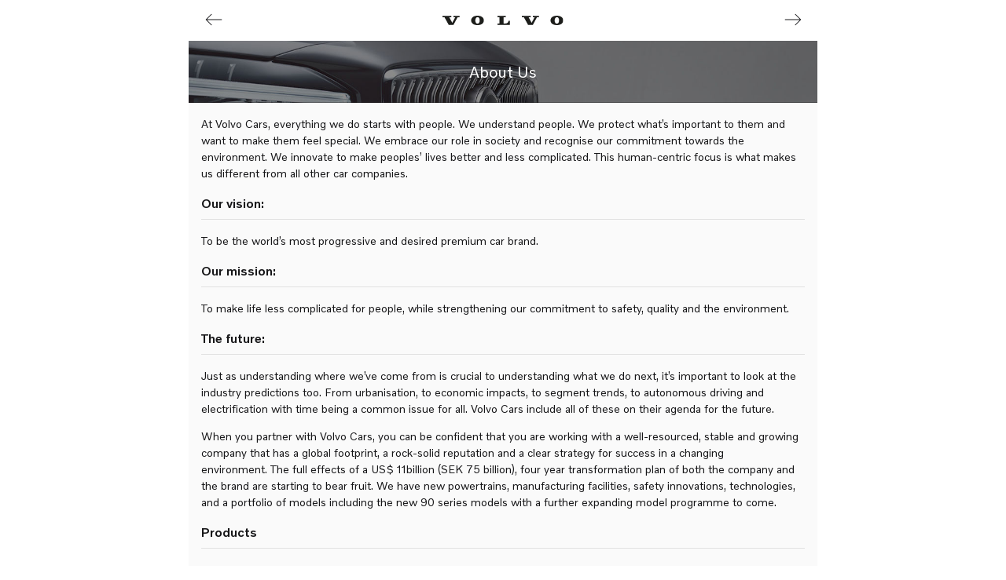

--- FILE ---
content_type: text/html; charset=UTF-8
request_url: https://www.fleettaxguide.co.uk/volvocars/about.html
body_size: 4148
content:
<!doctype html>
<html lang="en">
<head>
        <meta charset="utf-8">
    <title>Volvo Tax Guide</title>
    <meta
        name="description"
        content="Fleet Tax guide from Volvo provides you with the up-to-date information and figures you need to navigate the world of car taxation in the UK. Optimised for mobile phones."
    />

    <meta name="viewport" content="width=device-width, initial-scale=1"/>

    <meta property="og:image" content="https://www.fleettaxguide.co.uk/volvocars/bundles/idacmediavolvotax/img/about-us.jpg"/>
    <meta property="og:image:type" content="image/jpeg"/>
    <meta property="og:image:width" content="1280"/>
    <meta property="og:image:height" content="1024"/>

    <meta name="mobile-web-app-capable" content="yes"/>
    <meta name="apple-mobile-web-app-capable" content="yes"/>
    <meta name="apple-mobile-web-app-status-bar-style" content="black"/>
    <meta name="apple-mobile-web-app-title" content="Volvo Tax Guide"/>

    <link
        rel="apple-touch-icon"
        sizes="180x180"
        href="https://cdn.fleettaxguide.co.uk/bundles/idacmediavolvotax/icons/apple-touch-icon-precomposed-180x180.v2.png?0.0.1"
    />
    <link rel="icon" sizes="16x16" href="https://cdn.fleettaxguide.co.uk/bundles/idacmediavolvotax/icons/favicon-16x16.v2.png?0.0.1"/>
    <link rel="icon" sizes="32x32" href="https://cdn.fleettaxguide.co.uk/bundles/idacmediavolvotax/icons/favicon-32x32.v2.png?0.0.1"/>
    <link rel="icon" sizes="192x192" href="https://cdn.fleettaxguide.co.uk/bundles/idacmediavolvotax/icons/favicon-192x192.v2.png?0.0.1"/>
    <link
        rel="icon"
        type="image/svg+xml"
        href="https://cdn.fleettaxguide.co.uk/bundles/idacmediavolvotax/icons/favicon-16x16.v2.svg?0.0.1"
    />

    <script>
        var BASE = "\/volvocars\/";
    </script>

                        <link rel="stylesheet" href="https://cdn.fleettaxguide.co.uk/css/main-bd32a70.css?0.0.1"/>
            
                <link rel="stylesheet" href="https://cdn.fleettaxguide.co.uk/css/volvo.theme-a6ffb07.css?0.0.1"/>
    
                    <script src="https://cdn.fleettaxguide.co.uk/js/main-bd32a70.js?0.0.1"></script>
            </head>

<body>
    <div data-role="page" data-theme="a" id="about">
            <header class="head ui-nodisc-icon" data-role="header" data-theme="a">
        <span class="ui-title">
            <a data-role="none" href="/volvocars/index.html">
                                    <img src="https://cdn.fleettaxguide.co.uk/images/6cecdef-9e05bb2.svg?0.0.1" alt="Logo: Volvo" height="12"/>
                            </a>
        </span>
        <a href="" class="prev-nav" data-role="none"><i class="icon-volvo icon-volvo--arrow-left"></i><span
                class="sr-only"
            >Previous</span></a>
        <a href="" class="next-nav" data-role="none"><i class="icon-volvo icon-volvo--arrow-right"></i><span
                class="sr-only"
            >Next</span></a>
    </header>
    <!--[if lt IE 10]>
    <p class="browsehappy">
        <i class="fa fa-mobile fa-lg"></i>
        This site was designed for smartphones and may not work optimally on your current browser.
    </p>
<![endif]-->

        
    <div data-role="content" data-theme="a">

        <h1>About Us</h1>

        <p>At Volvo Cars, everything we do starts with people. We understand people. We protect what’s important to them
        and want to make them feel special. We embrace our role in society and recognise our commitment towards the
        environment. We innovate to make peoples’ lives better and less complicated. This human-centric focus is what
        makes us different from all other car companies.</p>

        <h2>Our vision:</h2>
        <p>To be the world’s most progressive and desired premium car brand.</p>

        <h2>Our mission:</h2>
        <p>To make life less complicated for people, while strengthening our commitment to safety, quality and the
        environment.</p>

        <h2>The future:</h2>
        <p>Just as understanding where we’ve come from is crucial to understanding what we do next, it’s important to
        look at the industry predictions too. From urbanisation, to economic impacts, to segment trends, to autonomous
        driving and electrification with time being a common issue for all. Volvo Cars include all of these on their
        agenda for the future.</p>

        <p>When you partner with Volvo Cars, you can be confident that you are working with a well-resourced, stable and
        growing company that has a global footprint, a rock-solid reputation and a clear strategy for success in a
        changing environment. The full effects of a US$ 11billion (SEK 75 billion), four year transformation plan of
        both the company and the brand are starting to bear fruit. We have new powertrains, manufacturing facilities,
        safety innovations, technologies, and a portfolio of models including the new 90 series models with a further
        expanding model programme to come.</p>

        <h2>Products</h2>

        <h3>SUV/CROSSOVER</h3>
        <ul>
            <li>XC90 - SUV Segment from 149 g/km CO₂ and Plug-in Hybrid from 49 g/km CO₂</li>
            <li>XC60 - SUV S Segment from 117 g/km CO₂</li>
        </ul>

        <h3>WAGON/ESTATE/HATCHBACK</h3>
        <ul>
            <li>New V90 - DE Segment from 119 g/km CO₂</li>
            <li>V60 - CD Segment from 104 g/km CO₂ and Plug-in Hybrid from 48 g/km CO₂</li>
            <li>V40 - C Segment from 94 g/km CO₂</li>
        </ul>

        <h3>CROSS COUNTRY</h3>
        <ul>
            <li>New V90 CROSS COUNTRY - DE Segment from 139 g/km CO₂</li>
            <li>V60 CROSS COUNTRY - CD Segment from 111 g/km CO₂</li>
            <li>V40 CROSS COUNTRY - C Segment from 102 g/km CO₂</li>
        </ul>

        <h3>SALOON</h3>
        <ul>
            <li>New S90 - DE Segment from 116 g/km CO₂</li>
            <li>S60 - CD Segment from 102 g/km CO₂</li>
        </ul>

        <h2>Services </h2>
        <p>Volvo cars are built in four countries. Our biggest factories are in Torslanda, Sweden, and Ghent, Belgium. A
        smaller assembly factory operates in Kuala Lumpur, Malaysia. We opened factories in Daqing and Chengdu, China,
        in 2013, and in Zhangjiakou, China, in 2015. In 2018, a new factory will be opened in Charleston, USA. And we
        have over 2,300 retailers in 100 countries.</p>

        <h3>The offer:</h3>

        <dl>
            <dt>RANGE</dt>
            <dd>There’s a Volvo car to meet the unique needs, wants and personality of each of your business drivers,
            from the premium V40 hatchback to our flagship XC90 luxury SUV. Our range of cost-efficient cars is built
            with premium quality materials and includes high-performance plug-in hybrids and sophisticated
            semi-autonomous drive technology. And we are adding new models to the range, especially in the compact
            segment, over the coming years.</dd>

            <dt>SAFETY</dt>
            <dd>Volvo Cars’ active safety technology delivers financial benefits to your business through lower
            insurance premiums, lower repair costs and less time lost through injury. Volvo Cars is the acknowledged
            world leader in safety, driven by our vision that by 2020 no one will be killed or injured in a new Volvo
            car.</dd>

            <dt>EFFICIENCY</dt>
            <dd>Your drivers can travel further for less, without compromising performance or driving pleasure, thanks
            to Volvo Cars’ award-winning Drive-E powertrains. By focusing on improving efficiency, we are able to
            deliver powerful engines with outstanding fuel economy and low emissions. Volvo Cars’ ambitious
            electrification strategy commits us to further innovation and improvement in the delivery of
            high-performance, low-emission driving.</dd>

            <dt>DESIRABILITY</dt>
            <dd>Offering the quality and safety of Volvo Cars in your company car list can increase your ability to
            attract and retain high-calibre talent. Company cars can be an important component of employee incentive
            programmes. Surveys have shown that up to 60% of company car drivers would only move to a job that offered a
            car of similar value to the one they currently have.</dd>

            <dt>VALUE</dt>
            <dd>Volvo cars deliver a highly competitive Total Cost of Ownership to your business, in all segments across
            the range, with reasonable running costs, potential insurance savings and high residual values.</dd>

            <dt>SERVICE</dt>
            <dd>We make buying and owning Volvo cars simple, easy and enjoyable for the business as well as the driver.
            Our service offering includes a dedicated account manager, whatever the size of your business;
            business-friendly finance packages; informative and insightful fleet information resources, and innovative
            mobile apps such as Volvo On Call and our soon-to-be-released shareable car key app.</dd>
        </dl>

        <p>Volvo Car Business Centre – talk to us about your fleet needs.</p>

        <ul>
            <li><a href="https://securewww.volvocars.com/uk/cars/business-sales/contact" target="_blank">Contact Business &amp; Fleet Sales</a></li>
        </ul>

        <h2 class="heading__beforeTable">About this app</h2>
        <table class="datatable gTable">
            <tr>
                <th class="row" scope="row">Last updated</th>
                <td>7 Jan 2026</td>
            </tr>
        </table>

    </div>


                
        <footer>
                <ul data-role="listview" data-theme="a">
        <li data-icon="false">
            <a class="footer--homeBtn" href="/volvocars/" data-direction="reverse">
                <i class="icon-volvo icon-volvo--arrow-left"></i>
                &nbsp
                Back to Home Page
            </a>
        </li>
    </ul>

                <div class="links ui-nodisc-icon">
        <a class="iconLink iconLink--primary" href="/volvocars/TaxTables.html">
            <span class="iconLink__icon icon-volvo-lt icon-volvo-lt--tax-tables"></span>
            <span class="iconLink__caption">Tables</span>
        </a>
        <a class="iconLink iconLink--primary" data-ajax="false" href="/volvocars/calculator.html">
            <span class="iconLink__icon icon-volvo-lt icon-volvo-lt--calculator"></span>
            <span class="iconLink__caption">Calculator</span>
        </a>
        <a class="iconLink iconLink--primary" href="/volvocars/Glossary.html">
            <span class="iconLink__icon icon-volvo-lt icon-volvo-lt--glossary"></span>
            <span class="iconLink__caption">Glossary</span>
        </a>
        <a class="iconLink iconLink--primary" href="/volvocars/about.html">
            <span class="iconLink__icon icon-volvo-lt icon-volvo-lt--about"></span>
            <span class="iconLink__caption">About Us</span>
        </a>
        <a class="iconLink iconLink--primary" href="/volvocars/contact.html">
            <span class="iconLink__icon icon-volvo-lt icon-volvo-lt--contact"></span>
            <span class="iconLink__caption">Contact</span>
        </a>
    </div>

                <div class="footer--bottom">
        <div class="footer__wrapper">
            <div class="footer__copyright">
                &copy; <span class="hidden-xs">Copyright</span> 2026 Volvo Car UK Limited
                <a href="/volvocars/Disclaimer.html">Disclaimer</a>
            </div>
            <div class="footer__authors">
                <a class="footer__author" target="_blank" href="https://www.bcfwessex.co.uk/" role="none">
                    <img
                        alt="Logo: BCF Wessex"
                        src="https://cdn.fleettaxguide.co.uk/bundles/idacmediavolvotax/img/bcf-wessex-logo.png?0.0.1"
                        height="20"
                    />
                </a>
                <span class="footer__author footer__author--aslan" title="I can enjoy VAT 4 cats."></span>
            </div>
        </div>
    </div>
        </footer>
    </div>

        
        
                        <script
                async
                defer
                data-website-id="3a18004f-2e56-4d57-b96f-402816a4c144"
                src="https://analytics.idac.space/script.js"
            ></script>
        
        
            <!-- GA3 removed -->
    </body>
</html>


--- FILE ---
content_type: text/css
request_url: https://cdn.fleettaxguide.co.uk/css/volvo.theme-a6ffb07.css?0.0.1
body_size: 54402
content:
@charset "UTF-8";/*!
* jQuery Mobile 1.4.5
* Git HEAD hash: 68e55e78b292634d3991c795f06f5e37a512decc <> Date: Fri Oct 31 2014 17:33:30 UTC
* http://jquerymobile.com
*
* Copyright 2010, 2014 jQuery Foundation, Inc. and othercontributors
* Released under the MIT license.
* http://jquery.org/license
*
*/html{font-size:100%}body,input,select,textarea,button,.ui-btn{font-size:1em;line-height:1.3;font-family:sans-serif}legend,.ui-input-text input,.ui-input-search input{color:inherit;background:#fff;text-shadow:inherit}.ui-mobile label,div.ui-controlgroup-label{font-weight:normal;font-size:16px}.ui-field-contain{border-bottom-color:#828282;border-bottom-color:rgba(0,0,0,0.15);border-bottom-width:1px;border-bottom-style:solid}.table-stroke thead th,.table-stripe thead th,.table-stripe tbody tr:last-child{border-bottom:1px solid #d6d6d6;border-bottom:1px solid rgba(0,0,0,0.1)}.table-stroke tbody th,.table-stroke tbody td{border-bottom:1px solid #e6e6e6;border-bottom:1px solid rgba(0,0,0,0.05)}.table-stripe.table-stroke tbody tr:last-child th,.table-stripe.table-stroke tbody tr:last-child td{border-bottom:0}.table-stripe tbody tr:nth-child(odd) td,.table-stripe tbody tr:nth-child(odd) th{background-color:#eee;background-color:rgba(0,0,0,0.04)}.ui-btn,label.ui-btn{font-weight:normal;border-width:1px;border-style:solid}.ui-btn{text-decoration:none !important}.ui-btn-active{cursor:pointer}.ui-corner-all{border-radius:0}.ui-btn-corner-all,.ui-btn.ui-corner-all,.ui-slider-track.ui-corner-all,.ui-flipswitch.ui-corner-all,.ui-li-count{border-radius:0}.ui-btn-icon-notext.ui-btn-corner-all,.ui-btn-icon-notext.ui-corner-all{border-radius:1em}.ui-btn-corner-all,.ui-corner-all{-webkit-background-clip:padding;background-clip:padding-box}.ui-popup.ui-corner-all>.ui-popup-arrow-guide{left:0;right:0;top:0;bottom:0}.ui-shadow{box-shadow:0 1px 3px rgba(0,0,0,0.2)}.ui-shadow-inset{box-shadow:inset 0 1px 3px rgba(0,0,0,0.2)}.ui-overlay-shadow{box-shadow:0 0 12px rgba(0,0,0,0.6)}.ui-btn-icon-left:after,.ui-btn-icon-right:after,.ui-btn-icon-top:after,.ui-btn-icon-bottom:after,.ui-btn-icon-notext:after{background-color:transparent;background-position:center center;background-repeat:no-repeat;border-radius:1em}.ui-alt-icon.ui-btn:after,.ui-alt-icon .ui-btn:after,html .ui-alt-icon.ui-checkbox-off:after,html .ui-alt-icon.ui-radio-off:after,html .ui-alt-icon .ui-checkbox-off:after,html .ui-alt-icon .ui-radio-off:after{background-color:transparent}.ui-nodisc-icon.ui-btn:after,.ui-nodisc-icon .ui-btn:after{background-color:transparent}.ui-shadow-icon.ui-btn:after,.ui-shadow-icon .ui-btn:after{box-shadow:0 1px 0 transparent}.ui-btn.ui-checkbox-off:after,.ui-btn.ui-checkbox-on:after,.ui-btn.ui-radio-off:after,.ui-btn.ui-radio-on:after{display:block;width:18px;height:18px;margin:-9px 2px 0 2px}.ui-checkbox-off:after,.ui-btn.ui-radio-off:after{filter:Alpha(Opacity=30);opacity:.3}.ui-btn.ui-checkbox-off:after,.ui-btn.ui-checkbox-on:after{border-radius:.1875em}.ui-btn.ui-checkbox-off:after{background-color:#666;background-color:rgba(0,0,0,0.3)}.ui-radio .ui-btn.ui-radio-on:after{background-image:none;background-color:#fff;width:8px;height:8px;border-width:5px;border-style:solid}.ui-alt-icon.ui-btn.ui-radio-on:after,.ui-alt-icon .ui-btn.ui-radio-on:after{background-color:#000}.ui-icon-loading{background:url("../../bundles/idacmediavolvotax/css/themes/images/ajax-loader.gif");background-size:2.875em 2.875em}.ui-bar-a,.ui-page-theme-a .ui-bar-inherit,html .ui-bar-a .ui-bar-inherit,html .ui-body-a .ui-bar-inherit,html body .ui-group-theme-a .ui-bar-inherit{background-color:#fff;border-color:#fff;color:#fff;text-shadow:none;font-weight:bold}.ui-bar-a{border-width:1px;border-style:solid}.ui-overlay-a,.ui-page-theme-a,.ui-page-theme-a .ui-panel-wrapper{background-color:#fff;border-color:#bbb;color:#161618;text-shadow:none}.ui-body-a,.ui-page-theme-a .ui-body-inherit,html .ui-bar-a .ui-body-inherit,html .ui-body-a .ui-body-inherit,html body .ui-group-theme-a .ui-body-inherit,html .ui-panel-page-container-a{background-color:#eef0f2;border-color:#dcdcdc;color:#161618;text-shadow:none}.ui-body-a{border-width:1px;border-style:solid}.ui-page-theme-a a,html .ui-bar-a a,html .ui-body-a a,html body .ui-group-theme-a a{color:#003057;font-weight:normal}.ui-page-theme-a a:visited,html .ui-bar-a a:visited,html .ui-body-a a:visited,html body .ui-group-theme-a a:visited{color:#003057}.ui-page-theme-a a:hover,html .ui-bar-a a:hover,html .ui-body-a a:hover,html body .ui-group-theme-a a:hover{color:rgb(0,118.3448275862,214.5)}.ui-page-theme-a a:active,html .ui-bar-a a:active,html .ui-body-a a:active,html body .ui-group-theme-a a:active{color:rgb(0,118.3448275862,214.5)}.ui-page-theme-a .ui-btn,html .ui-bar-a .ui-btn,html .ui-body-a .ui-btn,html body .ui-group-theme-a .ui-btn,html head+body .ui-btn.ui-btn-a,.ui-page-theme-a .ui-btn:visited,html .ui-bar-a .ui-btn:visited,html .ui-body-a .ui-btn:visited,html body .ui-group-theme-a .ui-btn:visited,html head+body .ui-btn.ui-btn-a:visited{background-color:#fdfdfd;border-color:#dcdcdc;color:#161618;text-shadow:none}.ui-page-theme-a .ui-btn:hover,html .ui-bar-a .ui-btn:hover,html .ui-body-a .ui-btn:hover,html body .ui-group-theme-a .ui-btn:hover,html head+body .ui-btn.ui-btn-a:hover{background-color:#eaeaea;border-color:#dcdcdc;color:#161618;text-shadow:none}.ui-page-theme-a .ui-btn:active,html .ui-bar-a .ui-btn:active,html .ui-body-a .ui-btn:active,html body .ui-group-theme-a .ui-btn:active,html head+body .ui-btn.ui-btn-a:active{background-color:#eaeaea;border-color:#dcdcdc;color:#003057;text-shadow:none}.ui-page-theme-a .ui-btn.ui-btn-active,html .ui-bar-a .ui-btn.ui-btn-active,html .ui-body-a .ui-btn.ui-btn-active,html body .ui-group-theme-a .ui-btn.ui-btn-active,html head+body .ui-btn.ui-btn-a.ui-btn-active,.ui-page-theme-a .ui-checkbox-on:after,html .ui-bar-a .ui-checkbox-on:after,html .ui-body-a .ui-checkbox-on:after,html body .ui-group-theme-a .ui-checkbox-on:after,.ui-btn.ui-checkbox-on.ui-btn-a:after,.ui-page-theme-a .ui-flipswitch-active,html .ui-bar-a .ui-flipswitch-active,html .ui-body-a .ui-flipswitch-active,html body .ui-group-theme-a .ui-flipswitch-active,html body .ui-flipswitch.ui-bar-a.ui-flipswitch-active,.ui-page-theme-a .ui-slider-track .ui-btn-active,html .ui-bar-a .ui-slider-track .ui-btn-active,html .ui-body-a .ui-slider-track .ui-btn-active,html body .ui-group-theme-a .ui-slider-track .ui-btn-active,html body div.ui-slider-track.ui-body-a .ui-btn-active{background-color:#fdfdfd;border-color:#dcdcdc;color:rgb(0,118.3448275862,214.5);text-shadow:none}.ui-page-theme-a .ui-radio-on:after,html .ui-bar-a .ui-radio-on:after,html .ui-body-a .ui-radio-on:after,html body .ui-group-theme-a .ui-radio-on:after,.ui-btn.ui-radio-on.ui-btn-a:after{border-color:#fdfdfd}.ui-page-theme-a .ui-btn:focus,html .ui-bar-a .ui-btn:focus,html .ui-body-a .ui-btn:focus,html body .ui-group-theme-a .ui-btn:focus,html head+body .ui-btn.ui-btn-a:focus,.ui-page-theme-a .ui-focus,html .ui-bar-a .ui-focus,html .ui-body-a .ui-focus,html body .ui-group-theme-a .ui-focus,html head+body .ui-btn-a.ui-focus,html head+body .ui-body-a.ui-focus{box-shadow:0 0 12px #fdfdfd}.ui-bar-b,.ui-page-theme-b .ui-bar-inherit,html .ui-bar-b .ui-bar-inherit,html .ui-body-b .ui-bar-inherit,html body .ui-group-theme-b .ui-bar-inherit{background-color:#e9e9e9;border-color:#ddd;color:#333;text-shadow:none;font-weight:bold}.ui-bar-b{border-width:1px;border-style:solid}.ui-overlay-b,.ui-page-theme-b,.ui-page-theme-b .ui-panel-wrapper{background-color:#f9f9f9;border-color:#bbb;color:#333;text-shadow:none}.ui-body-b,.ui-page-theme-b .ui-body-inherit,html .ui-bar-b .ui-body-inherit,html .ui-body-b .ui-body-inherit,html body .ui-group-theme-b .ui-body-inherit,html .ui-panel-page-container-b{background-color:#fff;border-color:#ddd;color:#333;text-shadow:none}.ui-body-b{border-width:1px;border-style:solid}.ui-page-theme-b a,html .ui-bar-b a,html .ui-body-b a,html body .ui-group-theme-b a{color:#38c;font-weight:bold}.ui-page-theme-b a:visited,html .ui-bar-b a:visited,html .ui-body-b a:visited,html body .ui-group-theme-b a:visited{color:#38c}.ui-page-theme-b a:hover,html .ui-bar-b a:hover,html .ui-body-b a:hover,html body .ui-group-theme-b a:hover{color:#059}.ui-page-theme-b a:active,html .ui-bar-b a:active,html .ui-body-b a:active,html body .ui-group-theme-b a:active{color:#059}.ui-page-theme-b .ui-btn,html .ui-bar-b .ui-btn,html .ui-body-b .ui-btn,html body .ui-group-theme-b .ui-btn,html head+body .ui-btn.ui-btn-b,.ui-page-theme-b .ui-btn:visited,html .ui-bar-b .ui-btn:visited,html .ui-body-b .ui-btn:visited,html body .ui-group-theme-b .ui-btn:visited,html head+body .ui-btn.ui-btn-b:visited{background-color:#f6f6f6;border-color:#ddd;color:#333;text-shadow:none}.ui-page-theme-b .ui-btn:hover,html .ui-bar-b .ui-btn:hover,html .ui-body-b .ui-btn:hover,html body .ui-group-theme-b .ui-btn:hover,html head+body .ui-btn.ui-btn-b:hover{background-color:#ededed;border-color:#ddd;color:#333;text-shadow:none}.ui-page-theme-b .ui-btn:active,html .ui-bar-b .ui-btn:active,html .ui-body-b .ui-btn:active,html body .ui-group-theme-b .ui-btn:active,html head+body .ui-btn.ui-btn-b:active{background-color:#e8e8e8;border-color:#ddd;color:#333;text-shadow:none}.ui-page-theme-b .ui-btn.ui-btn-active,html .ui-bar-b .ui-btn.ui-btn-active,html .ui-body-b .ui-btn.ui-btn-active,html body .ui-group-theme-b .ui-btn.ui-btn-active,html head+body .ui-btn.ui-btn-b.ui-btn-active,.ui-page-theme-b .ui-checkbox-on:after,html .ui-bar-b .ui-checkbox-on:after,html .ui-body-b .ui-checkbox-on:after,html body .ui-group-theme-b .ui-checkbox-on:after,.ui-btn.ui-checkbox-on.ui-btn-b:after,.ui-page-theme-b .ui-flipswitch-active,html .ui-bar-b .ui-flipswitch-active,html .ui-body-b .ui-flipswitch-active,html body .ui-group-theme-b .ui-flipswitch-active,html body .ui-flipswitch.ui-bar-b.ui-flipswitch-active,.ui-page-theme-b .ui-slider-track .ui-btn-active,html .ui-bar-b .ui-slider-track .ui-btn-active,html .ui-body-b .ui-slider-track .ui-btn-active,html body .ui-group-theme-b .ui-slider-track .ui-btn-active,html body div.ui-slider-track.ui-body-b .ui-btn-active{background-color:#38c;border-color:#1c4a70;color:#fff;text-shadow:none}.ui-page-theme-b .ui-radio-on:after,html .ui-bar-b .ui-radio-on:after,html .ui-body-b .ui-radio-on:after,html body .ui-group-theme-b .ui-radio-on:after,.ui-btn.ui-radio-on.ui-btn-b:after{border-color:#38c}.ui-page-theme-b .ui-btn:focus,html .ui-bar-b .ui-btn:focus,html .ui-body-b .ui-btn:focus,html body .ui-group-theme-b .ui-btn:focus,html head+body .ui-btn.ui-btn-b:focus,.ui-page-theme-b .ui-focus,html .ui-bar-b .ui-focus,html .ui-body-b .ui-focus,html body .ui-group-theme-b .ui-focus,html head+body .ui-btn-b.ui-focus,html head+body .ui-body-b.ui-focus{box-shadow:0 0 12px #38c}.ui-bar-c,.ui-page-theme-c .ui-bar-inherit,html .ui-bar-c .ui-bar-inherit,html .ui-body-c .ui-bar-inherit,html body .ui-group-theme-c .ui-bar-inherit{background-color:#e9e9e9;border-color:#ddd;color:#333;text-shadow:none;font-weight:bold}.ui-bar-c{border-width:1px;border-style:solid}.ui-overlay-c,.ui-page-theme-c,.ui-page-theme-c .ui-panel-wrapper{background-color:#f9f9f9;border-color:#bbb;color:#333;text-shadow:none}.ui-body-c,.ui-page-theme-c .ui-body-inherit,html .ui-bar-c .ui-body-inherit,html .ui-body-c .ui-body-inherit,html body .ui-group-theme-c .ui-body-inherit,html .ui-panel-page-container-c{background-color:#fff;border-color:#ddd;color:#333;text-shadow:none}.ui-body-c{border-width:1px;border-style:solid}.ui-page-theme-c a,html .ui-bar-c a,html .ui-body-c a,html body .ui-group-theme-c a{color:#38c;font-weight:bold}.ui-page-theme-c a:visited,html .ui-bar-c a:visited,html .ui-body-c a:visited,html body .ui-group-theme-c a:visited{color:#38c}.ui-page-theme-c a:hover,html .ui-bar-c a:hover,html .ui-body-c a:hover,html body .ui-group-theme-c a:hover{color:#059}.ui-page-theme-c a:active,html .ui-bar-c a:active,html .ui-body-c a:active,html body .ui-group-theme-c a:active{color:#059}.ui-page-theme-c .ui-btn,html .ui-bar-c .ui-btn,html .ui-body-c .ui-btn,html body .ui-group-theme-c .ui-btn,html head+body .ui-btn.ui-btn-c,.ui-page-theme-c .ui-btn:visited,html .ui-bar-c .ui-btn:visited,html .ui-body-c .ui-btn:visited,html body .ui-group-theme-c .ui-btn:visited,html head+body .ui-btn.ui-btn-c:visited{background-color:#f6f6f6;border-color:#ddd;color:#333;text-shadow:none}.ui-page-theme-c .ui-btn:hover,html .ui-bar-c .ui-btn:hover,html .ui-body-c .ui-btn:hover,html body .ui-group-theme-c .ui-btn:hover,html head+body .ui-btn.ui-btn-c:hover{background-color:#ededed;border-color:#ddd;color:#333;text-shadow:none}.ui-page-theme-c .ui-btn:active,html .ui-bar-c .ui-btn:active,html .ui-body-c .ui-btn:active,html body .ui-group-theme-c .ui-btn:active,html head+body .ui-btn.ui-btn-c:active{background-color:#e8e8e8;border-color:#ddd;color:#333;text-shadow:none}.ui-page-theme-c .ui-btn.ui-btn-active,html .ui-bar-c .ui-btn.ui-btn-active,html .ui-body-c .ui-btn.ui-btn-active,html body .ui-group-theme-c .ui-btn.ui-btn-active,html head+body .ui-btn.ui-btn-c.ui-btn-active,.ui-page-theme-c .ui-checkbox-on:after,html .ui-bar-c .ui-checkbox-on:after,html .ui-body-c .ui-checkbox-on:after,html body .ui-group-theme-c .ui-checkbox-on:after,.ui-btn.ui-checkbox-on.ui-btn-c:after,.ui-page-theme-c .ui-flipswitch-active,html .ui-bar-c .ui-flipswitch-active,html .ui-body-c .ui-flipswitch-active,html body .ui-group-theme-c .ui-flipswitch-active,html body .ui-flipswitch.ui-bar-c.ui-flipswitch-active,.ui-page-theme-c .ui-slider-track .ui-btn-active,html .ui-bar-c .ui-slider-track .ui-btn-active,html .ui-body-c .ui-slider-track .ui-btn-active,html body .ui-group-theme-c .ui-slider-track .ui-btn-active,html body div.ui-slider-track.ui-body-c .ui-btn-active{background-color:#38c;border-color:#1c4a70;color:#fff;text-shadow:none}.ui-page-theme-c .ui-radio-on:after,html .ui-bar-c .ui-radio-on:after,html .ui-body-c .ui-radio-on:after,html body .ui-group-theme-c .ui-radio-on:after,.ui-btn.ui-radio-on.ui-btn-c:after{border-color:#38c}.ui-page-theme-c .ui-btn:focus,html .ui-bar-c .ui-btn:focus,html .ui-body-c .ui-btn:focus,html body .ui-group-theme-c .ui-btn:focus,html head+body .ui-btn.ui-btn-c:focus,.ui-page-theme-c .ui-focus,html .ui-bar-c .ui-focus,html .ui-body-c .ui-focus,html body .ui-group-theme-c .ui-focus,html head+body .ui-btn-c.ui-focus,html head+body .ui-body-c.ui-focus{box-shadow:0 0 12px #38c}.ui-disabled,.ui-state-disabled,button[disabled],.ui-select .ui-btn.ui-state-disabled{filter:Alpha(Opacity=30);opacity:.3;cursor:default !important;pointer-events:none}.ui-btn:focus,.ui-btn.ui-focus{outline:0}.ui-noboxshadow .ui-shadow,.ui-noboxshadow .ui-shadow-inset,.ui-noboxshadow .ui-overlay-shadow,.ui-noboxshadow .ui-shadow-icon.ui-btn:after,.ui-noboxshadow .ui-shadow-icon .ui-btn:after,.ui-noboxshadow .ui-focus,.ui-noboxshadow .ui-btn:focus,.ui-noboxshadow input:focus,.ui-noboxshadow .ui-panel{box-shadow:none !important}.ui-noboxshadow .ui-btn:focus,.ui-noboxshadow .ui-focus{outline-width:1px;outline-style:auto}.ui-loader-default h1{padding:0}.ui-slider-switch .ui-slider-label-b{color:#161618}/*! jQuery Mobile 1.4.3 | Git HEADhash: b9c6473 <> 2014-07-01T15:37:36Z | (c) 2010, 2014 jQuery Foundation, Inc. | jquery.org/license */.ui-alt-icon .ui-icon-action:after,.ui-alt-icon.ui-icon-action:after{background-image:url([data-uri])}.ui-alt-icon .ui-icon-alert:after,.ui-alt-icon.ui-icon-alert:after{background-image:url([data-uri])}.ui-alt-icon .ui-icon-arrow-d-l:after,.ui-alt-icon.ui-icon-arrow-d-l:after{background-image:url([data-uri])}.ui-alt-icon .ui-icon-arrow-d-r:after,.ui-alt-icon.ui-icon-arrow-d-r:after{background-image:url([data-uri])}.ui-alt-icon .ui-icon-arrow-d:after,.ui-alt-icon.ui-icon-arrow-d:after{background-image:url([data-uri])}.ui-alt-icon .ui-icon-arrow-l:after,.ui-alt-icon.ui-icon-arrow-l:after{background-image:url([data-uri])}.ui-alt-icon .ui-icon-arrow-r:after,.ui-alt-icon.ui-icon-arrow-r:after{background-image:url([data-uri])}.ui-alt-icon .ui-icon-arrow-u-l:after,.ui-alt-icon.ui-icon-arrow-u-l:after{background-image:url([data-uri])}.ui-alt-icon .ui-icon-arrow-u-r:after,.ui-alt-icon.ui-icon-arrow-u-r:after{background-image:url([data-uri])}.ui-alt-icon .ui-icon-arrow-u:after,.ui-alt-icon.ui-icon-arrow-u:after{background-image:url([data-uri])}.ui-alt-icon .ui-icon-audio:after,.ui-alt-icon.ui-icon-audio:after{background-image:url([data-uri])}.ui-alt-icon .ui-icon-back:after,.ui-alt-icon.ui-icon-back:after{background-image:url([data-uri])}.ui-alt-icon .ui-icon-bars:after,.ui-alt-icon.ui-icon-bars:after{background-image:url([data-uri])}.ui-alt-icon .ui-icon-bullets:after,.ui-alt-icon.ui-icon-bullets:after{background-image:url([data-uri])}.ui-alt-icon .ui-icon-calendar:after,.ui-alt-icon.ui-icon-calendar:after{background-image:url([data-uri])}.ui-alt-icon .ui-icon-camera:after,.ui-alt-icon.ui-icon-camera:after{background-image:url([data-uri])}.ui-alt-icon .ui-icon-carat-d:after,.ui-alt-icon.ui-icon-carat-d:after{background-image:url([data-uri])}.ui-alt-icon .ui-icon-carat-l:after,.ui-alt-icon.ui-icon-carat-l:after{background-image:url([data-uri])}.ui-alt-icon .ui-icon-carat-r:after,.ui-alt-icon.ui-icon-carat-r:after{background-image:url([data-uri])}.ui-alt-icon .ui-icon-carat-u:after,.ui-alt-icon.ui-icon-carat-u:after{background-image:url([data-uri])}.ui-alt-icon .ui-icon-check:after,html .ui-alt-icon .ui-btn.ui-checkbox-on.ui-checkbox-on:after,html .ui-alt-icon.ui-btn.ui-checkbox-on.ui-checkbox-on:after{background-image:url([data-uri])}.ui-alt-icon .ui-icon-clock:after,.ui-alt-icon.ui-icon-clock:after{background-image:url([data-uri])}.ui-alt-icon .ui-icon-cloud:after,.ui-alt-icon.ui-icon-cloud:after{background-image:url([data-uri])}.ui-alt-icon .ui-icon-comment:after,.ui-alt-icon.ui-icon-comment:after{background-image:url([data-uri])}.ui-alt-icon .ui-icon-delete:after,.ui-alt-icon.ui-icon-delete:after{background-image:url([data-uri])}.ui-alt-icon .ui-icon-edit:after,.ui-alt-icon.ui-icon-edit:after{background-image:url([data-uri])}.ui-alt-icon .ui-icon-eye:after,.ui-alt-icon.ui-icon-eye:after{background-image:url([data-uri])}.ui-alt-icon .ui-icon-forbidden:after,.ui-alt-icon.ui-icon-forbidden:after{background-image:url([data-uri])}.ui-alt-icon .ui-icon-forward:after,.ui-alt-icon.ui-icon-forward:after{background-image:url([data-uri])}.ui-alt-icon .ui-icon-gear:after,.ui-alt-icon.ui-icon-gear:after{background-image:url([data-uri])}.ui-alt-icon .ui-icon-grid:after,.ui-alt-icon.ui-icon-grid:after{background-image:url([data-uri])}.ui-alt-icon .ui-icon-heart:after,.ui-alt-icon.ui-icon-heart:after{background-image:url([data-uri])}.ui-alt-icon .ui-icon-home:after,.ui-alt-icon.ui-icon-home:after{background-image:url([data-uri])}.ui-alt-icon .ui-icon-info:after,.ui-alt-icon.ui-icon-info:after{background-image:url([data-uri])}.ui-alt-icon .ui-icon-location:after,.ui-alt-icon.ui-icon-location:after{background-image:url([data-uri])}.ui-alt-icon .ui-icon-lock:after,.ui-alt-icon.ui-icon-lock:after{background-image:url([data-uri])}.ui-alt-icon .ui-icon-mail:after,.ui-alt-icon.ui-icon-mail:after{background-image:url([data-uri])}.ui-alt-icon .ui-icon-minus:after,.ui-alt-icon.ui-icon-minus:after{background-image:url([data-uri])}.ui-alt-icon .ui-icon-navigation:after,.ui-alt-icon.ui-icon-navigation:after{background-image:url([data-uri])}.ui-alt-icon .ui-icon-phone:after,.ui-alt-icon.ui-icon-phone:after{background-image:url([data-uri])}.ui-alt-icon .ui-icon-plus:after,.ui-alt-icon.ui-icon-plus:after{background-image:url([data-uri])}.ui-alt-icon .ui-icon-power:after,.ui-alt-icon.ui-icon-power:after{background-image:url([data-uri])}.ui-alt-icon .ui-icon-recycle:after,.ui-alt-icon.ui-icon-recycle:after{background-image:url([data-uri])}.ui-alt-icon .ui-icon-refresh:after,.ui-alt-icon.ui-icon-refresh:after{background-image:url([data-uri])}.ui-alt-icon .ui-icon-search:after,.ui-alt-icon.ui-icon-search:after{background-image:url([data-uri])}.ui-alt-icon .ui-icon-shop:after,.ui-alt-icon.ui-icon-shop:after{background-image:url([data-uri])}.ui-alt-icon .ui-icon-star:after,.ui-alt-icon.ui-icon-star:after{background-image:url([data-uri])}.ui-alt-icon .ui-icon-tag:after,.ui-alt-icon.ui-icon-tag:after{background-image:url([data-uri])}.ui-alt-icon .ui-icon-user:after,.ui-alt-icon.ui-icon-user:after{background-image:url([data-uri])}.ui-alt-icon .ui-icon-video:after,.ui-alt-icon.ui-icon-video:after{background-image:url([data-uri])}.ui-icon-action:after{background-image:url([data-uri])}.ui-icon-alert:after{background-image:url([data-uri])}.ui-icon-arrow-d:after{background-image:url([data-uri])}.ui-icon-arrow-d-l:after{background-image:url([data-uri])}.ui-icon-arrow-d-r:after{background-image:url([data-uri])}.ui-icon-arrow-l:after{background-image:url([data-uri])}.ui-icon-arrow-r:after{background-image:url([data-uri])}.ui-icon-arrow-u:after{background-image:url([data-uri])}.ui-icon-arrow-u-l:after{background-image:url([data-uri])}.ui-icon-arrow-u-r:after{background-image:url([data-uri])}.ui-icon-audio:after{background-image:url([data-uri])}.ui-icon-back:after{background-image:url([data-uri])}.ui-icon-bars:after{background-image:url([data-uri])}.ui-icon-bullets:after{background-image:url([data-uri])}.ui-icon-calendar:after{background-image:url([data-uri])}.ui-icon-camera:after{background-image:url([data-uri])}.ui-icon-carat-d:after{background-image:url([data-uri])}.ui-icon-carat-l:after{background-image:url([data-uri])}.ui-icon-carat-r:after{background-image:url([data-uri])}.ui-icon-carat-u:after{background-image:url([data-uri])}.ui-icon-check:after,html .ui-btn.ui-checkbox-on:after,html .ui-btn.ui-checkbox-on:after{background-image:url([data-uri])}.ui-icon-clock:after{background-image:url([data-uri])}.ui-icon-cloud:after{background-image:url([data-uri])}.ui-icon-comment:after{background-image:url([data-uri])}.ui-icon-delete:after{background-image:url([data-uri])}.ui-icon-edit:after{background-image:url([data-uri])}.ui-icon-eye:after{background-image:url([data-uri])}.ui-icon-forbidden:after{background-image:url([data-uri])}.ui-icon-forward:after{background-image:url([data-uri])}.ui-icon-gear:after{background-image:url([data-uri])}.ui-icon-grid:after{background-image:url([data-uri])}.ui-icon-heart:after{background-image:url([data-uri])}.ui-icon-home:after{background-image:url([data-uri])}.ui-icon-info:after{background-image:url([data-uri])}.ui-icon-location:after{background-image:url([data-uri])}.ui-icon-lock:after{background-image:url([data-uri])}.ui-icon-mail:after{background-image:url([data-uri])}.ui-icon-minus:after{background-image:url([data-uri])}.ui-icon-navigation:after{background-image:url([data-uri])}.ui-icon-phone:after{background-image:url([data-uri])}.ui-icon-plus:after{background-image:url([data-uri])}.ui-icon-power:after{background-image:url([data-uri])}.ui-icon-recycle:after{background-image:url([data-uri])}.ui-icon-refresh:after{background-image:url([data-uri])}.ui-icon-search:after,.ui-input-search:after{background-image:url([data-uri])}.ui-icon-shop:after{background-image:url([data-uri])}.ui-icon-star:after{background-image:url([data-uri])}.ui-icon-tag:after{background-image:url([data-uri])}.ui-icon-user:after{background-image:url([data-uri])}.ui-icon-video:after{background-image:url([data-uri])}.ui-nosvg .ui-icon-action:after{background-image:url([data-uri])}.ui-nosvg .ui-icon-alert:after{background-image:url([data-uri])}.ui-nosvg .ui-icon-arrow-d-l:after{background-image:url([data-uri])}.ui-nosvg .ui-icon-arrow-d-r:after{background-image:url([data-uri])}.ui-nosvg .ui-icon-arrow-d:after{background-image:url([data-uri])}.ui-nosvg .ui-icon-arrow-l:after{background-image:url([data-uri])}.ui-nosvg .ui-icon-arrow-r:after{background-image:url([data-uri])}.ui-nosvg .ui-icon-arrow-u-l:after{background-image:url([data-uri])}.ui-nosvg .ui-icon-arrow-u-r:after{background-image:url([data-uri])}.ui-nosvg .ui-icon-arrow-u:after{background-image:url([data-uri])}.ui-nosvg .ui-icon-audio:after{background-image:url([data-uri])}.ui-nosvg .ui-icon-back:after{background-image:url([data-uri])}.ui-nosvg .ui-icon-bars:after{background-image:url([data-uri])}.ui-nosvg .ui-icon-bullets:after{background-image:url([data-uri])}.ui-nosvg .ui-icon-calendar:after{background-image:url([data-uri])}.ui-nosvg .ui-icon-camera:after{background-image:url([data-uri])}.ui-nosvg .ui-icon-carat-d:after{background-image:url([data-uri])}.ui-nosvg .ui-icon-carat-l:after{background-image:url([data-uri])}.ui-nosvg .ui-icon-carat-r:after{background-image:url([data-uri])}.ui-nosvg .ui-icon-carat-u:after{background-image:url([data-uri])}.ui-nosvg .ui-icon-check:after,html.ui-nosvg .ui-btn.ui-checkbox-on:after{background-image:url([data-uri])}.ui-nosvg .ui-icon-clock:after{background-image:url([data-uri])}.ui-nosvg .ui-icon-cloud:after{background-image:url([data-uri])}.ui-nosvg .ui-icon-comment:after{background-image:url([data-uri])}.ui-nosvg .ui-icon-delete:after{background-image:url([data-uri])}.ui-nosvg .ui-icon-edit:after{background-image:url([data-uri])}.ui-nosvg .ui-icon-eye:after{background-image:url([data-uri])}.ui-nosvg .ui-icon-forbidden:after{background-image:url([data-uri])}.ui-nosvg .ui-icon-forward:after{background-image:url([data-uri])}.ui-nosvg .ui-icon-gear:after{background-image:url([data-uri])}.ui-nosvg .ui-icon-grid:after{background-image:url([data-uri])}.ui-nosvg .ui-icon-heart:after{background-image:url([data-uri])}.ui-nosvg .ui-icon-home:after{background-image:url([data-uri])}.ui-nosvg .ui-icon-info:after{background-image:url([data-uri])}.ui-nosvg .ui-icon-location:after{background-image:url([data-uri])}.ui-nosvg .ui-icon-lock:after{background-image:url([data-uri])}.ui-nosvg .ui-icon-mail:after{background-image:url([data-uri])}.ui-nosvg .ui-icon-minus:after{background-image:url([data-uri])}.ui-nosvg .ui-icon-navigation:after{background-image:url([data-uri])}.ui-nosvg .ui-icon-phone:after{background-image:url([data-uri])}.ui-nosvg .ui-icon-plus:after{background-image:url([data-uri])}.ui-nosvg .ui-icon-power:after{background-image:url([data-uri])}.ui-nosvg .ui-icon-recycle:after{background-image:url([data-uri])}.ui-nosvg .ui-icon-refresh:after{background-image:url([data-uri])}.ui-nosvg .ui-icon-search:after{background-image:url([data-uri])}.ui-nosvg .ui-icon-shop:after{background-image:url([data-uri])}.ui-nosvg .ui-icon-star:after{background-image:url([data-uri])}.ui-nosvg .ui-icon-tag:after{background-image:url([data-uri])}.ui-nosvg .ui-icon-user:after{background-image:url([data-uri])}.ui-nosvg .ui-icon-video:after{background-image:url([data-uri])}.ui-nosvg .ui-alt-icon.ui-icon-action:after,.ui-nosvg .ui-alt-icon .ui-icon-action:after{background-image:url([data-uri])}.ui-nosvg .ui-alt-icon.ui-icon-alert:after,.ui-nosvg .ui-alt-icon .ui-icon-alert:after{background-image:url([data-uri])}.ui-nosvg .ui-alt-icon.ui-icon-arrow-d:after,.ui-nosvg .ui-alt-icon .ui-icon-arrow-d:after{background-image:url([data-uri])}.ui-nosvg .ui-alt-icon.ui-icon-arrow-d-l:after,.ui-nosvg .ui-alt-icon .ui-icon-arrow-d-l:after{background-image:url([data-uri])}.ui-nosvg .ui-alt-icon.ui-icon-arrow-d-r:after,.ui-nosvg .ui-alt-icon .ui-icon-arrow-d-r:after{background-image:url([data-uri])}.ui-nosvg .ui-alt-icon.ui-icon-arrow-l:after,.ui-nosvg .ui-alt-icon .ui-icon-arrow-l:after{background-image:url([data-uri])}.ui-nosvg .ui-alt-icon.ui-icon-arrow-r:after,.ui-nosvg .ui-alt-icon .ui-icon-arrow-r:after{background-image:url([data-uri])}.ui-nosvg .ui-alt-icon.ui-icon-arrow-u:after,.ui-nosvg .ui-alt-icon .ui-icon-arrow-u:after{background-image:url([data-uri])}.ui-nosvg .ui-alt-icon.ui-icon-arrow-u-l:after,.ui-nosvg .ui-alt-icon .ui-icon-arrow-u-l:after{background-image:url([data-uri])}.ui-nosvg .ui-alt-icon.ui-icon-arrow-u-r:after,.ui-nosvg .ui-alt-icon .ui-icon-arrow-u-r:after{background-image:url([data-uri])}.ui-nosvg .ui-alt-icon.ui-icon-audio:after,.ui-nosvg .ui-alt-icon .ui-icon-audio:after{background-image:url([data-uri])}.ui-nosvg .ui-alt-icon.ui-icon-back:after,.ui-nosvg .ui-alt-icon .ui-icon-back:after{background-image:url([data-uri])}.ui-nosvg .ui-alt-icon.ui-icon-bars:after,.ui-nosvg .ui-alt-icon .ui-icon-bars:after{background-image:url([data-uri])}.ui-nosvg .ui-alt-icon.ui-icon-bullets:after,.ui-nosvg .ui-alt-icon .ui-icon-bullets:after{background-image:url([data-uri])}.ui-nosvg .ui-alt-icon.ui-icon-calendar:after,.ui-nosvg .ui-alt-icon .ui-icon-calendar:after{background-image:url([data-uri])}.ui-nosvg .ui-alt-icon.ui-icon-camera:after,.ui-nosvg .ui-alt-icon .ui-icon-camera:after{background-image:url([data-uri])}.ui-nosvg .ui-alt-icon.ui-icon-carat-d:after,.ui-nosvg .ui-alt-icon .ui-icon-carat-d:after{background-image:url([data-uri])}.ui-nosvg .ui-alt-icon.ui-icon-carat-l:after,.ui-nosvg .ui-alt-icon .ui-icon-carat-l:after{background-image:url([data-uri])}.ui-nosvg .ui-alt-icon.ui-icon-carat-r:after,.ui-nosvg .ui-alt-icon .ui-icon-carat-r:after{background-image:url([data-uri])}.ui-nosvg .ui-alt-icon.ui-icon-carat-u:after,.ui-nosvg .ui-alt-icon .ui-icon-carat-u:after{background-image:url([data-uri])}.ui-nosvg .ui-alt-icon.ui-icon-check:after,.ui-nosvg .ui-alt-icon .ui-icon-check:after,.ui-nosvg .ui-alt-icon.ui-btn.ui-checkbox-on:after,.ui-nosvg .ui-alt-icon .ui-btn.ui-checkbox-on:after{background-image:url([data-uri])}.ui-nosvg .ui-alt-icon.ui-icon-clock:after,.ui-nosvg .ui-alt-icon .ui-icon-clock:after{background-image:url([data-uri])}.ui-nosvg .ui-alt-icon.ui-icon-cloud:after,.ui-nosvg .ui-alt-icon .ui-icon-cloud:after{background-image:url([data-uri])}.ui-nosvg .ui-alt-icon.ui-icon-comment:after,.ui-nosvg .ui-alt-icon .ui-icon-comment:after{background-image:url([data-uri])}.ui-nosvg .ui-alt-icon.ui-icon-delete:after,.ui-nosvg .ui-alt-icon .ui-icon-delete:after{background-image:url([data-uri])}.ui-nosvg .ui-alt-icon.ui-icon-edit:after,.ui-nosvg .ui-alt-icon .ui-icon-edit:after{background-image:url([data-uri])}.ui-nosvg .ui-alt-icon.ui-icon-eye:after,.ui-nosvg .ui-alt-icon .ui-icon-eye:after{background-image:url([data-uri])}.ui-nosvg .ui-alt-icon.ui-icon-forbidden:after,.ui-nosvg .ui-alt-icon .ui-icon-forbidden:after{background-image:url([data-uri])}.ui-nosvg .ui-alt-icon.ui-icon-forward:after,.ui-nosvg .ui-alt-icon .ui-icon-forward:after{background-image:url([data-uri])}.ui-nosvg .ui-alt-icon.ui-icon-gear:after,.ui-nosvg .ui-alt-icon .ui-icon-gear:after{background-image:url([data-uri])}.ui-nosvg .ui-alt-icon.ui-icon-grid:after,.ui-nosvg .ui-alt-icon .ui-icon-grid:after{background-image:url([data-uri])}.ui-nosvg .ui-alt-icon.ui-icon-heart:after,.ui-nosvg .ui-alt-icon .ui-icon-heart:after{background-image:url([data-uri])}.ui-nosvg .ui-alt-icon.ui-icon-home:after,.ui-nosvg .ui-alt-icon .ui-icon-home:after{background-image:url([data-uri])}.ui-nosvg .ui-alt-icon.ui-icon-info:after,.ui-nosvg .ui-alt-icon .ui-icon-info:after{background-image:url([data-uri])}.ui-nosvg .ui-alt-icon.ui-icon-location:after,.ui-nosvg .ui-alt-icon .ui-icon-location:after{background-image:url([data-uri])}.ui-nosvg .ui-alt-icon.ui-icon-lock:after,.ui-nosvg .ui-alt-icon .ui-icon-lock:after{background-image:url([data-uri])}.ui-nosvg .ui-alt-icon.ui-icon-mail:after,.ui-nosvg .ui-alt-icon .ui-icon-mail:after{background-image:url([data-uri])}.ui-nosvg .ui-alt-icon.ui-icon-minus:after,.ui-nosvg .ui-alt-icon .ui-icon-minus:after{background-image:url([data-uri])}.ui-nosvg .ui-alt-icon.ui-icon-navigation:after,.ui-nosvg .ui-alt-icon .ui-icon-navigation:after{background-image:url([data-uri])}.ui-nosvg .ui-alt-icon.ui-icon-phone:after,.ui-nosvg .ui-alt-icon .ui-icon-phone:after{background-image:url([data-uri])}.ui-nosvg .ui-alt-icon.ui-icon-plus:after,.ui-nosvg .ui-alt-icon .ui-icon-plus:after{background-image:url([data-uri])}.ui-nosvg .ui-alt-icon.ui-icon-power:after,.ui-nosvg .ui-alt-icon .ui-icon-power:after{background-image:url([data-uri])}.ui-nosvg .ui-alt-icon.ui-icon-recycle:after,.ui-nosvg .ui-alt-icon .ui-icon-recycle:after{background-image:url([data-uri])}.ui-nosvg .ui-alt-icon.ui-icon-refresh:after,.ui-nosvg .ui-alt-icon .ui-icon-refresh:after{background-image:url([data-uri])}.ui-nosvg .ui-alt-icon.ui-icon-search:after,.ui-nosvg .ui-alt-icon .ui-icon-search:after,.ui-nosvg .ui-input-search:after{background-image:url([data-uri])}.ui-nosvg .ui-alt-icon.ui-icon-shop:after,.ui-nosvg .ui-alt-icon .ui-icon-shop:after{background-image:url([data-uri])}.ui-nosvg .ui-alt-icon.ui-icon-star:after,.ui-nosvg .ui-alt-icon .ui-icon-star:after{background-image:url([data-uri])}.ui-nosvg .ui-alt-icon.ui-icon-tag:after,.ui-nosvg .ui-alt-icon .ui-icon-tag:after{background-image:url([data-uri])}.ui-nosvg .ui-alt-icon.ui-icon-user:after,.ui-nosvg .ui-alt-icon .ui-icon-user:after{background-image:url([data-uri])}.ui-nosvg .ui-alt-icon.ui-icon-video:after,.ui-nosvg .ui-alt-icon .ui-icon-video:after{background-image:url([data-uri])}.sr-only{position:absolute;width:1px;height:1px;margin:-1px;padding:0;overflow:hidden;clip:rect(0,0,0,0);border:0}.text-center{text-align:center}.text-right{text-align:right}.text-left{text-align:left}.text-superscript{font-size:70%;vertical-align:super}.font-16{font-size:1rem}.font-20{font-size:1.25rem}.font-light{font-weight:300}.display-inline-block{display:inline-block}.article .my-0{margin-top:0;margin-bottom:0}.article .my-0\.5{margin-top:.125rem;margin-bottom:.125rem}.article .my-1{margin-top:.25rem;margin-bottom:.25rem}.article .my-1\.5{margin-top:.375rem;margin-bottom:.375rem}.article .my-2{margin-top:.5rem;margin-bottom:.5rem}.article .my-2\.5{margin-top:.625rem;margin-bottom:.625rem}.article .my-3{margin-top:.75rem;margin-bottom:.75rem}.article .my-3\.5{margin-top:.875rem;margin-bottom:.875rem}.article .my-4{margin-top:1rem;margin-bottom:1rem}.article .my-5{margin-top:1.25rem;margin-bottom:1.25rem}.article .my-6{margin-top:1.5rem;margin-bottom:1.5rem}.article .my-7{margin-top:1.75rem;margin-bottom:1.75rem}.article .my-8{margin-top:2rem;margin-bottom:2rem}.article .my-9{margin-top:2.25rem;margin-bottom:2.25rem}.article .my-10{margin-top:2.5rem;margin-bottom:2.5rem}.article .my-11{margin-top:2.75rem;margin-bottom:2.75rem}.article .my-12{margin-top:3rem;margin-bottom:3rem}.article .my-14{margin-top:3.5rem;margin-bottom:3.5rem}.article .my-16{margin-top:4rem;margin-bottom:4rem}.article .my-20{margin-top:5rem;margin-bottom:5rem}.article .my-24{margin-top:6rem;margin-bottom:6rem}.article .my-28{margin-top:7rem;margin-bottom:7rem}.article .my-32{margin-top:8rem;margin-bottom:8rem}.article .my-36{margin-top:9rem;margin-bottom:9rem}.article .my-40{margin-top:10rem;margin-bottom:10rem}.gTable{font-size:13px;margin:1em 0;margin:1rem 0;width:100%}.gTable div{display:inline-block}.gTable td,.gTable th{padding:.3em;text-align:center;border-top:1px rgba(0,0,0,0.15) solid;border-bottom:1px rgba(0,0,0,0.15) solid}.gTable thead th,.gTable tbody th{font-weight:bold}.gTable thead tr:first-child td,.gTable thead tr:first-child th{border-top:1px solid rgba(0,0,0,0.3)}.gTable thead tr:first-child:last-child td,.gTable thead tr:first-child:last-child th{padding:.62em .3em .5em}.gTable thead tr:last-child td,.gTable thead tr:last-child th{border-bottom:2px solid rgba(0,0,0,0.3)}.gTable tbody tr:first-child td,.gTable tbody tr:first-child th{border-top:2px solid rgba(0,0,0,0.3)}.gTable tbody tr:last-child td,.gTable tbody tr:last-child th{border-bottom:1px solid rgba(0,0,0,0.3)}.gTable tbody:last-child tr:last-child td,.gTable tbody:last-child tr:last-child th{border-bottom-color:rgba(0,0,0,0.3);border-bottom-width:2px}.gTable td.row{text-align:left}.gTable caption{font-weight:bold;margin-top:1rem;margin-bottom:1rem;text-align:left}.gTable.gTable--centered-first th:first-child,.gTable.gTable--centered-first td:first-child{text-align:center}.gTable.gTable--small{font-size:12px}@media(min-width:420px){.gTable.gTable--small{font-size:13px}}.gTable th.gTable__contrastColumn,.gTable td.gTable__contrastColumn{background-color:rgba(0,0,0,0.03)}.tableWrap--pull-out{margin-left:-15px;margin-right:-15px}@media(min-width:420px){.tableWrap--pull-out{margin-left:0;margin-right:0}}.nowrap-sm{white-space:inherit}@media(min-width:375px){.nowrap-sm{white-space:nowrap}}.xs-only{display:initial}@media(min-width:375px){.xs-only{display:none}}.gTable.gTable--puttingTax{max-width:480px}.gTable.gTable--puttingTax tbody tr:first-child td,.gTable.gTable--puttingTax tbody tr:first-child th{border-top:0 none}.gTable.gTable--puttingTax tbody tr:last-child td,.gTable.gTable--puttingTax tbody tr:last-child th{border-bottom:0 none}.icon-volvo-lt,.icon-volvo{display:inline-block;line-height:0}.icon-volvo-lt:after,.icon-volvo:after{content:" ";display:inline-block;width:1em;height:.8em;margin-top:-0.2em;background-repeat:no-repeat;background-position:center center}.icon-volvo--budget:after{background-image:url([data-uri])}.icon-volvo--tax-tables:after{background-image:url([data-uri])}.icon-volvo--calculator:after{background-image:url([data-uri])}.icon-volvo--glossary:after{background-image:url([data-uri])}.icon-volvo--about:after{background-image:url([data-uri])}.icon-volvo--contact:after{background-image:url([data-uri])}.icon-volvo--news:after{background-image:url([data-uri])}.icon-volvo--press:after{background-image:url([data-uri])}.icon-volvo--arrow-left:after{background-image:url([data-uri])}.icon-volvo--arrow-right:after{background-image:url([data-uri])}.icon-volvo-lt--budget:after{background-image:url([data-uri])}.icon-volvo-lt--tax-tables:after{background-image:url([data-uri])}.icon-volvo-lt--calculator:after{background-image:url([data-uri])}.icon-volvo-lt--glossary:after{background-image:url([data-uri])}.icon-volvo-lt--about:after{background-image:url([data-uri])}.icon-volvo-lt--contact:after{background-image:url([data-uri])}.iconLinks{display:flex}.iconLink{font-size:100%;text-align:center;text-decoration:none;padding:4px;border:0 none;box-sizing:border-box;display:flex;flex-direction:column;justify-content:center}.iconLink__icon{display:inline-block;font-size:250%;padding:0;margin-top:.1em}.iconLink__caption{color:inherit;display:block;font-size:70%;font-weight:lighter;margin:.5em 0;text-transform:uppercase;white-space:nowrap;overflow:hidden;text-overflow:ellipsis}a.iconLink--primary,a.iconLink--primary:visited,.iconLink.iconLink--primary{color:#fff;width:18vw;height:18vw;min-height:70px;max-height:140px;max-width:140px}a.iconLink--primary:active,a.iconLink--primary:hover,a.iconLink--primary:visited:active,a.iconLink--primary:visited:hover,.iconLink.iconLink--primary:active,.iconLink.iconLink--primary:hover{background:rgba(255,255,255,0.1);color:#fff}a.iconLink--primary .iconLink__icon,a.iconLink--primary:visited .iconLink__icon,.iconLink.iconLink--primary .iconLink__icon{border:0 none}a.iconLink--primary .iconLink__caption,a.iconLink--primary:visited .iconLink__caption,.iconLink.iconLink--primary .iconLink__caption{font-size:50%}a.iconLink--secondary,.iconLink.iconLink--secondary{color:#003057;width:18vw;height:18vw;min-height:70px;max-height:140px;max-width:140px}a.iconLink--secondary:hover,a.iconLink--secondary:active,.iconLink.iconLink--secondary:hover,.iconLink.iconLink--secondary:active{background:rgba(0,48,87,0.1)}a.iconLink--secondary .iconLink__icon,.iconLink.iconLink--secondary .iconLink__icon{background:0;border:0 none;color:inherit}.iconLink--spaced{margin:0 .25em}@media screen and (min-width:35em){.iconLink{font-size:125%;margin:0 .25em}}@media screen and (min-width:55em){.iconLink{font-size:150%}}footer{margin-top:0;background:#003057;color:#fff}footer a.ui-link.ui-link{color:#fff;text-decoration:none}footer a.ui-link.ui-link:active,footer a.ui-link.ui-link:hover,footer a.ui-link.ui-link:focus{color:#fff}footer a{color:inherit;text-shadow:none}.footer--homeBtn{background:#fff;text-align:left}.footer--homeBtn>i{font-size:30px;vertical-align:-6px}.footer--bottom{display:table;width:100%}.footer__wrapper{display:table-row}.footer__wrapper>*{display:table-cell;padding-left:15px;vertical-align:middle}.footer__copyright{font-size:xx-small}.footer__copyright a{border-left:1px solid #888;margin-left:1ex;padding-left:1ex}.footer__authors{text-align:right;word-spacing:.5em;padding:0 15px 0 0}.footer__authors a{display:inline-block;text-decoration:none;vertical-align:middle}.footer__authors img{max-width:60px}.footer__author--aslan{display:none}@media(min-width:480px){.footer__copyright{font-size:x-small}.footer__copyright a{border-left:1px solid #888;margin-left:1em;padding-left:1em}.footer--bottom br{display:none}.footer__authors img{max-width:none}}@media(width:888px){.footer__author--aslan{display:inline-block;vertical-align:middle;width:100px;height:60px;background:url([data-uri]) 5px 50% no-repeat;background-size:contain}}div.links{padding-top:30px;overflow:hidden;text-align:center;margin-bottom:20px}.formula{font-size:12px;max-width:60em}.formula--division{font-size:small !important;font-family:inherit !important}.formula i{font-style:normal}.ui-content.ui-content--home{background:#fff;color:#000}.head{border:0 none;padding:0}.head.head a:visited,.head.head a{color:#fff}.head.head a:focus,.head.head a:hover{color:#000}.ui-btna.ui-btn--home,.ui-btna.ui-btn--home:visited,.ui-btn.ui-btn--home{color:#fff !important;background-color:transparent !important;padding:11px 17px}.ui-btna.ui-btn--home:hover,.ui-btna.ui-btn--home:focus,.ui-btna.ui-btn--home:visited:hover,.ui-btna.ui-btn--home:visited:focus,.ui-btn.ui-btn--home:hover,.ui-btn.ui-btn--home:focus{color:#000 !important;text-shadow:none}.head--home{border-bottom:3px solid #fff;padding:18px}.hero{background:url(../../bundles/idacmediavolvotax/img/2022-volvo-c40-home.jpg) no-repeat 50% 10%;background-size:cover;margin-left:-1rem;margin-right:-1rem;margin-top:-1rem;padding:1rem;height:60vw;max-height:min(70vh,480px);overflow:hidden;text-transform:uppercase;text-shadow:none;position:relative}@media screen and (min-width:768px){.hero{background-position:50% 15%;min-height:410px}}.hero__content{background:transparent;color:black;width:80%;margin-left:auto;margin-right:auto;padding:.3em;box-sizing:border-box;font-size:4.4vw}@media(min-width:578px){.hero__content{width:55%}}@media(min-width:800px){.hero__content{font-size:36px}}.hero__content h1,.hero__content p{color:inherit;margin:0;padding:0;font-weight:bold}.hero__content h1{font-size:inherit;white-space:nowrap;text-align:center;letter-spacing:-0.05ex;background:0;border:0 none}.hero__content h1 .small{font-size:92%;font-weight:400;letter-spacing:0}.hero__content h1 .small:before{content:":";color:#fff;border-left:1px solid #059;display:inline-block;line-height:.95}.hero__logo{position:absolute;width:120px;right:0;left:0;bottom:40px;margin-left:auto;margin-right:auto}@media(min-width:500px){.hero__logo{width:150px}}@media(min-width:768px){.hero__logo{width:175px}}.hero__heading{color:#fff;text-align:center;text-transform:none}.hero__heading svg{max-width:calc(100% - 75px)}@media(min-width:500px){.hero__heading svg{max-width:calc(100% - 85px)}}@media(min-width:768px){.hero__heading svg{max-width:calc(100% - 105px)}}.hero__heading h1{font-size:4rem;font-weight:700}.hero__heading p{font-size:2.5rem;font-weight:300}.nav--home{margin-left:-1rem;margin-right:-1rem}.table-index{table-layout:fixed;width:100%;border-collapse:collapse}.table-index i{font-size:2.5em}.table-index td{border:3px solid #fff}.table-index td[colspan="2"] i{font-size:2.3em;margin-right:10px}.table-index td[colspan="2"] .ui-btn{font-size:17px;text-align:left;justify-content:center;flex-direction:row}.table-index .ui-btn{border:1px solid transparent !important;font-size:14px;font-weight:400;text-align:center;display:flex;align-items:center;flex-direction:column;justify-content:center;height:75px;margin:0;text-transform:uppercase}.table-index .ui-btn i{display:block}.VolvoButton.VolvoButton{border:1px solid #161618;color:#161618;display:inline-block;font-weight:300;padding:8px 24px;text-transform:uppercase;text-decoration:none;transition:color .3s,background .3s,border-color .3s}.VolvoButton.VolvoButton:-webkit-any-link{color:inherit}.VolvoButton.VolvoButton:-moz-any-link{color:inherit}.VolvoButton.VolvoButton:visited,.VolvoButton.VolvoButton:any-link{color:inherit}.VolvoButton.VolvoButton:hover,.VolvoButton.VolvoButton:focus{background-color:rgb(249.9,249.9,249.9);border-color:rgb(0,118.3448275862,214.5);color:rgb(0,118.3448275862,214.5)}.modal-open{overflow:hidden}.modal{display:none;overflow:hidden;position:fixed;top:0;right:0;bottom:0;left:0;z-index:1050;-webkit-overflow-scrolling:touch;outline:0}.modal.fade .modal-dialog{transform:translate(0,-25%);transition:transform .3s ease-out}.modal.in .modal-dialog{transform:translate(0,0)}.modal-open .modal{overflow-x:hidden;overflow-y:auto}.modal-dialog{position:relative;width:auto;margin:10px}.modal-content{position:relative;background-color:#fff;border:1px solid #999;border:1px solid rgba(0,0,0,0.2);border-radius:6px;box-shadow:0 3px 9px rgba(0,0,0,0.5);-webkit-background-clip:padding-box;background-clip:padding-box;outline:0}.modal-backdrop{position:fixed;top:0;right:0;bottom:0;left:0;z-index:1040;background-color:#000}.modal-backdrop.fade{opacity:0;filter:alpha(opacity=0)}.modal-backdrop.in{opacity:.5;filter:alpha(opacity=50)}.modal-header{padding:15px;border-bottom:1px solid #e5e5e5}.modal-header .close{margin-top:-2px}.modal-title{margin:0;line-height:1.42857143}.modal-body{position:relative;padding:15px}.modal-footer{padding:15px;text-align:right;border-top:1px solid #e5e5e5}.modal-footer .btn+.btn{margin-left:5px;margin-bottom:0}.modal-footer .btn-group .btn+.btn{margin-left:-1px}.modal-footer .btn-block+.btn-block{margin-left:0}.modal-scrollbar-measure{position:absolute;top:-9999px;width:50px;height:50px;overflow:scroll}@media(min-width:768px){.modal-dialog{width:600px;margin:30px auto}.modal-content{box-shadow:0 5px 15px rgba(0,0,0,0.5)}.modal-sm{width:300px}}@media(min-width:992px){.modal-lg{width:900px}}.clearfix:before,.clearfix:after,.modal-header:before,.modal-header:after,.modal-footer:before,.modal-footer:after{content:" ";display:table}.clearfix:after,.modal-header:after,.modal-footer:after{clear:both}.center-block{display:block;margin-left:auto;margin-right:auto}.pull-right{float:right !important}.pull-left{float:left !important}.hide{display:none !important}.show{display:block !important}.invisible{visibility:hidden}.text-hide{font:0/0 a;color:transparent;text-shadow:none;background-color:transparent;border:0}.hidden{display:none !important}.affix{position:fixed}.container{padding-right:15px;padding-left:15px;margin-right:auto;margin-left:auto;*zoom:1}.container:before,.container:after{display:table;content:"";line-height:0}.container:after{clear:both}@media(min-width:768px){.container{width:750px}}@media(min-width:992px){.container{width:970px}}@media(min-width:1200px){.container{width:1170px}}.container-fluid{padding-right:15px;padding-left:15px;margin-right:auto;margin-left:auto;*zoom:1}.container-fluid:before,.container-fluid:after{display:table;content:"";line-height:0}.container-fluid:after{clear:both}.row{margin-right:-15px;margin-left:-15px;*zoom:1}.row:before,.row:after{display:table;content:"";line-height:0}.row:after{clear:both}.row-no-gutters{margin-right:0;margin-left:0}.row-no-gutters [class*=col-]{padding-right:0;padding-left:0}.col-xs-1,.col-sm-1,.col-md-1,.col-lg-1,.col-xs-2,.col-sm-2,.col-md-2,.col-lg-2,.col-xs-3,.col-sm-3,.col-md-3,.col-lg-3,.col-xs-4,.col-sm-4,.col-md-4,.col-lg-4,.col-xs-5,.col-sm-5,.col-md-5,.col-lg-5,.col-xs-6,.col-sm-6,.col-md-6,.col-lg-6,.col-xs-7,.col-sm-7,.col-md-7,.col-lg-7,.col-xs-8,.col-sm-8,.col-md-8,.col-lg-8,.col-xs-9,.col-sm-9,.col-md-9,.col-lg-9,.col-xs-10,.col-sm-10,.col-md-10,.col-lg-10,.col-xs-11,.col-sm-11,.col-md-11,.col-lg-11,.col-xs-12,.col-sm-12,.col-md-12,.col-lg-12{position:relative;min-height:1px;padding-right:15px;padding-left:15px}.col-xs-1,.col-xs-2,.col-xs-3,.col-xs-4,.col-xs-5,.col-xs-6,.col-xs-7,.col-xs-8,.col-xs-9,.col-xs-10,.col-xs-11,.col-xs-12{float:left}.col-xs-1{width:8.3333333333%}.col-xs-2{width:16.6666666667%}.col-xs-3{width:25%}.col-xs-4{width:33.3333333333%}.col-xs-5{width:41.6666666667%}.col-xs-6{width:50%}.col-xs-7{width:58.3333333333%}.col-xs-8{width:66.6666666667%}.col-xs-9{width:75%}.col-xs-10{width:83.3333333333%}.col-xs-11{width:91.6666666667%}.col-xs-12{width:100%}.col-xs-pull-0{right:auto}.col-xs-pull-1{right:8.3333333333%}.col-xs-pull-2{right:16.6666666667%}.col-xs-pull-3{right:25%}.col-xs-pull-4{right:33.3333333333%}.col-xs-pull-5{right:41.6666666667%}.col-xs-pull-6{right:50%}.col-xs-pull-7{right:58.3333333333%}.col-xs-pull-8{right:66.6666666667%}.col-xs-pull-9{right:75%}.col-xs-pull-10{right:83.3333333333%}.col-xs-pull-11{right:91.6666666667%}.col-xs-pull-12{right:100%}.col-xs-push-0{left:auto}.col-xs-push-1{left:8.3333333333%}.col-xs-push-2{left:16.6666666667%}.col-xs-push-3{left:25%}.col-xs-push-4{left:33.3333333333%}.col-xs-push-5{left:41.6666666667%}.col-xs-push-6{left:50%}.col-xs-push-7{left:58.3333333333%}.col-xs-push-8{left:66.6666666667%}.col-xs-push-9{left:75%}.col-xs-push-10{left:83.3333333333%}.col-xs-push-11{left:91.6666666667%}.col-xs-push-12{left:100%}.col-xs-offset-0{margin-left:0}.col-xs-offset-1{margin-left:8.3333333333%}.col-xs-offset-2{margin-left:16.6666666667%}.col-xs-offset-3{margin-left:25%}.col-xs-offset-4{margin-left:33.3333333333%}.col-xs-offset-5{margin-left:41.6666666667%}.col-xs-offset-6{margin-left:50%}.col-xs-offset-7{margin-left:58.3333333333%}.col-xs-offset-8{margin-left:66.6666666667%}.col-xs-offset-9{margin-left:75%}.col-xs-offset-10{margin-left:83.3333333333%}.col-xs-offset-11{margin-left:91.6666666667%}.col-xs-offset-12{margin-left:100%}@media(min-width:768px){.col-sm-1,.col-sm-2,.col-sm-3,.col-sm-4,.col-sm-5,.col-sm-6,.col-sm-7,.col-sm-8,.col-sm-9,.col-sm-10,.col-sm-11,.col-sm-12{float:left}.col-sm-1{width:8.3333333333%}.col-sm-2{width:16.6666666667%}.col-sm-3{width:25%}.col-sm-4{width:33.3333333333%}.col-sm-5{width:41.6666666667%}.col-sm-6{width:50%}.col-sm-7{width:58.3333333333%}.col-sm-8{width:66.6666666667%}.col-sm-9{width:75%}.col-sm-10{width:83.3333333333%}.col-sm-11{width:91.6666666667%}.col-sm-12{width:100%}.col-sm-pull-0{right:auto}.col-sm-pull-1{right:8.3333333333%}.col-sm-pull-2{right:16.6666666667%}.col-sm-pull-3{right:25%}.col-sm-pull-4{right:33.3333333333%}.col-sm-pull-5{right:41.6666666667%}.col-sm-pull-6{right:50%}.col-sm-pull-7{right:58.3333333333%}.col-sm-pull-8{right:66.6666666667%}.col-sm-pull-9{right:75%}.col-sm-pull-10{right:83.3333333333%}.col-sm-pull-11{right:91.6666666667%}.col-sm-pull-12{right:100%}.col-sm-push-0{left:auto}.col-sm-push-1{left:8.3333333333%}.col-sm-push-2{left:16.6666666667%}.col-sm-push-3{left:25%}.col-sm-push-4{left:33.3333333333%}.col-sm-push-5{left:41.6666666667%}.col-sm-push-6{left:50%}.col-sm-push-7{left:58.3333333333%}.col-sm-push-8{left:66.6666666667%}.col-sm-push-9{left:75%}.col-sm-push-10{left:83.3333333333%}.col-sm-push-11{left:91.6666666667%}.col-sm-push-12{left:100%}.col-sm-offset-0{margin-left:0}.col-sm-offset-1{margin-left:8.3333333333%}.col-sm-offset-2{margin-left:16.6666666667%}.col-sm-offset-3{margin-left:25%}.col-sm-offset-4{margin-left:33.3333333333%}.col-sm-offset-5{margin-left:41.6666666667%}.col-sm-offset-6{margin-left:50%}.col-sm-offset-7{margin-left:58.3333333333%}.col-sm-offset-8{margin-left:66.6666666667%}.col-sm-offset-9{margin-left:75%}.col-sm-offset-10{margin-left:83.3333333333%}.col-sm-offset-11{margin-left:91.6666666667%}.col-sm-offset-12{margin-left:100%}}@media(min-width:992px){.col-md-1,.col-md-2,.col-md-3,.col-md-4,.col-md-5,.col-md-6,.col-md-7,.col-md-8,.col-md-9,.col-md-10,.col-md-11,.col-md-12{float:left}.col-md-1{width:8.3333333333%}.col-md-2{width:16.6666666667%}.col-md-3{width:25%}.col-md-4{width:33.3333333333%}.col-md-5{width:41.6666666667%}.col-md-6{width:50%}.col-md-7{width:58.3333333333%}.col-md-8{width:66.6666666667%}.col-md-9{width:75%}.col-md-10{width:83.3333333333%}.col-md-11{width:91.6666666667%}.col-md-12{width:100%}.col-md-pull-0{right:auto}.col-md-pull-1{right:8.3333333333%}.col-md-pull-2{right:16.6666666667%}.col-md-pull-3{right:25%}.col-md-pull-4{right:33.3333333333%}.col-md-pull-5{right:41.6666666667%}.col-md-pull-6{right:50%}.col-md-pull-7{right:58.3333333333%}.col-md-pull-8{right:66.6666666667%}.col-md-pull-9{right:75%}.col-md-pull-10{right:83.3333333333%}.col-md-pull-11{right:91.6666666667%}.col-md-pull-12{right:100%}.col-md-push-0{left:auto}.col-md-push-1{left:8.3333333333%}.col-md-push-2{left:16.6666666667%}.col-md-push-3{left:25%}.col-md-push-4{left:33.3333333333%}.col-md-push-5{left:41.6666666667%}.col-md-push-6{left:50%}.col-md-push-7{left:58.3333333333%}.col-md-push-8{left:66.6666666667%}.col-md-push-9{left:75%}.col-md-push-10{left:83.3333333333%}.col-md-push-11{left:91.6666666667%}.col-md-push-12{left:100%}.col-md-offset-0{margin-left:0}.col-md-offset-1{margin-left:8.3333333333%}.col-md-offset-2{margin-left:16.6666666667%}.col-md-offset-3{margin-left:25%}.col-md-offset-4{margin-left:33.3333333333%}.col-md-offset-5{margin-left:41.6666666667%}.col-md-offset-6{margin-left:50%}.col-md-offset-7{margin-left:58.3333333333%}.col-md-offset-8{margin-left:66.6666666667%}.col-md-offset-9{margin-left:75%}.col-md-offset-10{margin-left:83.3333333333%}.col-md-offset-11{margin-left:91.6666666667%}.col-md-offset-12{margin-left:100%}}@media(min-width:1200px){.col-lg-1,.col-lg-2,.col-lg-3,.col-lg-4,.col-lg-5,.col-lg-6,.col-lg-7,.col-lg-8,.col-lg-9,.col-lg-10,.col-lg-11,.col-lg-12{float:left}.col-lg-1{width:8.3333333333%}.col-lg-2{width:16.6666666667%}.col-lg-3{width:25%}.col-lg-4{width:33.3333333333%}.col-lg-5{width:41.6666666667%}.col-lg-6{width:50%}.col-lg-7{width:58.3333333333%}.col-lg-8{width:66.6666666667%}.col-lg-9{width:75%}.col-lg-10{width:83.3333333333%}.col-lg-11{width:91.6666666667%}.col-lg-12{width:100%}.col-lg-pull-0{right:auto}.col-lg-pull-1{right:8.3333333333%}.col-lg-pull-2{right:16.6666666667%}.col-lg-pull-3{right:25%}.col-lg-pull-4{right:33.3333333333%}.col-lg-pull-5{right:41.6666666667%}.col-lg-pull-6{right:50%}.col-lg-pull-7{right:58.3333333333%}.col-lg-pull-8{right:66.6666666667%}.col-lg-pull-9{right:75%}.col-lg-pull-10{right:83.3333333333%}.col-lg-pull-11{right:91.6666666667%}.col-lg-pull-12{right:100%}.col-lg-push-0{left:auto}.col-lg-push-1{left:8.3333333333%}.col-lg-push-2{left:16.6666666667%}.col-lg-push-3{left:25%}.col-lg-push-4{left:33.3333333333%}.col-lg-push-5{left:41.6666666667%}.col-lg-push-6{left:50%}.col-lg-push-7{left:58.3333333333%}.col-lg-push-8{left:66.6666666667%}.col-lg-push-9{left:75%}.col-lg-push-10{left:83.3333333333%}.col-lg-push-11{left:91.6666666667%}.col-lg-push-12{left:100%}.col-lg-offset-0{margin-left:0}.col-lg-offset-1{margin-left:8.3333333333%}.col-lg-offset-2{margin-left:16.6666666667%}.col-lg-offset-3{margin-left:25%}.col-lg-offset-4{margin-left:33.3333333333%}.col-lg-offset-5{margin-left:41.6666666667%}.col-lg-offset-6{margin-left:50%}.col-lg-offset-7{margin-left:58.3333333333%}.col-lg-offset-8{margin-left:66.6666666667%}.col-lg-offset-9{margin-left:75%}.col-lg-offset-10{margin-left:83.3333333333%}.col-lg-offset-11{margin-left:91.6666666667%}.col-lg-offset-12{margin-left:100%}}.button{border-color:transparent;background-color:#f8f8f8;color:#444;position:relative;display:inline-block;margin:0;padding:0 12px;min-width:52px;min-height:47px;border-width:1px;border-style:solid;border-radius:4px;vertical-align:top;text-align:center;text-overflow:ellipsis;font-size:16px;line-height:42px;cursor:pointer}.button:hover{color:#444;text-decoration:none}.button.active,.button.activated{border-color:#cacaca;background-color:#cacaca;color:#202020}.button:after{position:absolute;top:-6px;right:-6px;bottom:-6px;left:-6px;content:" "}.button .icon{vertical-align:top;pointer-events:none}.button .icon:before,.button.icon:before,.button.icon-left:before,.button.icon-right:before{display:inline-block;padding:0 0 1px 0;vertical-align:inherit;font-size:24px;line-height:41px;pointer-events:none}.button.icon-left:before{float:left;padding-right:.2em;padding-left:0}.button.icon-right:before{float:right;padding-right:0;padding-left:.2em}.button.button-block,.button.button-full{margin-top:10px;margin-bottom:10px}.button.button-light{border-color:transparent;background-color:#fff;color:#444}.button.button-light:hover{color:#444;text-decoration:none}.button.button-light.active,.button.button-light.activated{border-color:#cacaca;background-color:#fafafa;color:#202020}.button.button-light.button-clear{border-color:transparent;background:0;box-shadow:none;color:#ddd}.button.button-light.button-icon{border-color:transparent;background:0}.button.button-light.button-outline{border-color:#ddd;background:transparent;color:#ddd}.button.button-light.button-outline.active,.button.button-light.button-outline.activated{background-color:#ddd;box-shadow:none;color:#fff}.button.button-stable{border-color:transparent;background-color:#f8f8f8;color:#444}.button.button-stable:hover{color:#444;text-decoration:none}.button.button-stable.active,.button.button-stable.activated{border-color:#cacaca;background-color:#cacaca;color:#202020}.button.button-stable.button-clear{border-color:transparent;background:0;box-shadow:none;color:#b2b2b2}.button.button-stable.button-icon{border-color:transparent;background:0}.button.button-stable.button-outline{border-color:#b2b2b2;background:transparent;color:#b2b2b2}.button.button-stable.button-outline.active,.button.button-stable.button-outline.activated{background-color:#b2b2b2;box-shadow:none;color:#fff}.button.button-positive{border-color:transparent;background-color:#003057;color:#fff}.button.button-positive:hover{color:#fff;text-decoration:none}.button.button-positive.active,.button.button-positive.activated{border-color:#cacaca;background-color:rgb(0,19.8620689655,36);color:#fff}.button.button-positive.button-clear{border-color:transparent;background:0;box-shadow:none;color:#003057}.button.button-positive.button-icon{border-color:transparent;background:0}.button.button-positive.button-outline{border-color:#003057;background:transparent;color:#003057}.button.button-positive.button-outline.active,.button.button-positive.button-outline.activated{background-color:#003057;box-shadow:none;color:#fff}.button.button-calm{border-color:transparent;background-color:#11c1f3;color:#fff}.button.button-calm:hover{color:#fff;text-decoration:none}.button.button-calm.active,.button.button-calm.activated{border-color:#cacaca;background-color:rgb(10.032,157.168,198.968);color:#202020}.button.button-calm.button-clear{border-color:transparent;background:0;box-shadow:none;color:#11c1f3}.button.button-calm.button-icon{border-color:transparent;background:0}.button.button-calm.button-outline{border-color:#11c1f3;background:transparent;color:#11c1f3}.button.button-calm.button-outline.active,.button.button-calm.button-outline.activated{background-color:#11c1f3;box-shadow:none;color:#fff}.button.button-assertive{border-color:transparent;background-color:#ef473a;color:#fff}.button.button-assertive:hover{color:#fff;text-decoration:none}.button.button-assertive.active,.button.button-assertive.activated{border-color:#cacaca;background-color:rgb(227.5211267606,33.4929577465,18.4788732394);color:#fff}.button.button-assertive.button-clear{border-color:transparent;background:0;box-shadow:none;color:#ef473a}.button.button-assertive.button-icon{border-color:transparent;background:0}.button.button-assertive.button-outline{border-color:#ef473a;background:transparent;color:#ef473a}.button.button-assertive.button-outline.active,.button.button-assertive.button-outline.activated{background-color:#ef473a;box-shadow:none;color:#fff}.button.button-balanced{border-color:transparent;background-color:#33cd5f;color:#fff}.button.button-balanced:hover{color:#fff;text-decoration:none}.button.button-balanced.active,.button.button-balanced.activated{border-color:#cacaca;background-color:rgb(40.3543307087,164.6456692913,75.8661417323);color:#202020}.button.button-balanced.button-clear{border-color:transparent;background:0;box-shadow:none;color:#33cd5f}.button.button-balanced.button-icon{border-color:transparent;background:0}.button.button-balanced.button-outline{border-color:#33cd5f;background:transparent;color:#33cd5f}.button.button-balanced.button-outline.active,.button.button-balanced.button-outline.activated{background-color:#33cd5f;box-shadow:none;color:#fff}.button.button-energized{border-color:transparent;background-color:#ffc900;color:#fff}.button.button-energized:hover{color:#fff;text-decoration:none}.button.button-energized.active,.button.button-energized.activated{border-color:#cacaca;background-color:rgb(229.5,180.9,0);color:#202020}.button.button-energized.button-clear{border-color:transparent;background:0;box-shadow:none;color:#ffc900}.button.button-energized.button-icon{border-color:transparent;background:0}.button.button-energized.button-outline{border-color:#ffc900;background:transparent;color:#ffc900}.button.button-energized.button-outline.active,.button.button-energized.button-outline.activated{background-color:#ffc900;box-shadow:none;color:#fff}.button.button-royal{border-color:transparent;background-color:#886aea;color:#fff}.button.button-royal:hover{color:#fff;text-decoration:none}.button.button-royal.active,.button.button-royal.activated{border-color:#cacaca;background-color:rgb(107.44,70.24,228.96);color:#fff}.button.button-royal.button-clear{border-color:transparent;background:0;box-shadow:none;color:#886aea}.button.button-royal.button-icon{border-color:transparent;background:0}.button.button-royal.button-outline{border-color:#886aea;background:transparent;color:#886aea}.button.button-royal.button-outline.active,.button.button-royal.button-outline.activated{background-color:#886aea;box-shadow:none;color:#fff}.button.button-dark{border-color:transparent;background-color:#444;color:#fff}.button.button-dark:hover{color:#fff;text-decoration:none}.button.button-dark.active,.button.button-dark.activated{border-color:#cacaca;background-color:#262626;color:#fff}.button.button-dark.button-clear{border-color:transparent;background:0;box-shadow:none;color:#444}.button.button-dark.button-icon{border-color:transparent;background:0}.button.button-dark.button-outline{border-color:#444;background:transparent;color:#444}.button.button-dark.button-outline.active,.button.button-dark.button-outline.activated{background-color:#444;box-shadow:none;color:#fff}.button-small{padding:2px 4px 1px;min-width:28px;min-height:30px;font-size:12px;line-height:26px}.button-small .icon:before,.button-small.icon:before,.button-small.icon-left:before,.button-small.icon-right:before{font-size:16px;line-height:19px;margin-top:3px}.button-large{padding:0 16px;min-width:68px;min-height:59px;font-size:20px;line-height:53px}.button-large .icon:before,.button-large.icon:before,.button-large.icon-left:before,.button-large.icon-right:before{padding-bottom:2px;font-size:32px;line-height:51px}.button-icon{transition:opacity .1s;padding:0 6px;min-width:initial;border-color:transparent;background:0}.button-icon.button.active,.button-icon.button.activated{border-color:transparent;background:0;box-shadow:none;opacity:.3}.button-icon .icon:before,.button-icon.icon:before{font-size:32px}.button-clear{transition:opacity .1s;padding:0 6px;max-height:42px;border-color:transparent;background:0;box-shadow:none}.button-clear.button-clear{border-color:transparent;background:0;box-shadow:none;color:transparent}.button-clear.button-icon{border-color:transparent;background:0}.button-clear.active,.button-clear.activated{opacity:.3}.button-outline{transition:opacity .1s;background:0;box-shadow:none}.button-outline.button-outline{border-color:transparent;background:transparent;color:transparent}.button-outline.button-outline.active,.button-outline.button-outline.activated{background-color:transparent;box-shadow:none;color:#fff}.padding>.button.button-block:first-child{margin-top:0}.button-block{display:block;clear:both}.button-block:after{clear:both}.button-full,.button-full>.button{display:block;margin-right:0;margin-left:0;border-right-width:0;border-left-width:0;border-radius:0}button.button-block,button.button-full,.button-full>button.button,input.button.button-block{width:100%}a.button{text-decoration:none}a.button .icon:before,a.button.icon:before,a.button.icon-left:before,a.button.icon-right:before{margin-top:2px}.button.disabled,.button[disabled]{opacity:.4;cursor:default !important;pointer-events:none}.button-bar{display:-moz-flex;display:flex;-moz-flex:1;flex:1;width:100%}.button-bar.button-bar-inline{display:block;width:auto;*zoom:1}.button-bar.button-bar-inline:before,.button-bar.button-bar-inline:after{display:table;content:"";line-height:0}.button-bar.button-bar-inline:after{clear:both}.button-bar.button-bar-inline>.button{width:auto;display:inline-block;float:left}.button-bar.bar-light>.button{border-color:#ddd}.button-bar.bar-stable>.button{border-color:#b2b2b2}.button-bar.bar-positive>.button{border-color:rgb(0,19.8620689655,36)}.button-bar.bar-calm>.button{border-color:rgb(10.032,157.168,198.968)}.button-bar.bar-assertive>.button{border-color:rgb(227.5211267606,33.4929577465,18.4788732394)}.button-bar.bar-balanced>.button{border-color:rgb(40.3543307087,164.6456692913,75.8661417323)}.button-bar.bar-energized>.button{border-color:rgb(229.5,180.9,0)}.button-bar.bar-royal>.button{border-color:rgb(107.44,70.24,228.96)}.button-bar.bar-dark>.button{border-color:#111}.button-bar>.button{-moz-flex:1;flex:1;display:block;padding:0 10px;width:0;border-width:1px 1px 1px 1px;border-radius:0;text-align:center;text-overflow:ellipsis;white-space:nowrap}.button-bar>.button:before,.button-bar>.button .icon:before{line-height:44px}.button-bar>.button:first-child{border-radius:4px 0 0 4px}.button-bar>.button:last-child{border-right-width:1px;border-radius:0 4px 4px 0}.button-bar>.button:only-child{border-radius:4px}@media(min-width:768px){.button-bar>.button{padding:0 16px}}.button-bar>.button-small:before,.button-bar>.button-small .icon:before{line-height:28px}.badge{background-color:transparent;color:#aaa;z-index:1;display:inline-block;padding:3px 8px;min-width:10px;border-radius:10px;vertical-align:baseline;text-align:center;white-space:nowrap;font-weight:bold;font-size:14px;line-height:1}.badge:empty{display:none}.tabs .tab-item .badge.badge-light,.badge.badge-light{background-color:#fff;color:#444}.tabs .tab-item .badge.badge-stable,.badge.badge-stable{background-color:#f8f8f8;color:#444}.tabs .tab-item .badge.badge-positive,.badge.badge-positive{background-color:#003057;color:#fff}.tabs .tab-item .badge.badge-calm,.badge.badge-calm{background-color:#11c1f3;color:#fff}.tabs .tab-item .badge.badge-assertive,.badge.badge-assertive{background-color:#ef473a;color:#fff}.tabs .tab-item .badge.badge-balanced,.badge.badge-balanced{background-color:#33cd5f;color:#fff}.tabs .tab-item .badge.badge-energized,.badge.badge-energized{background-color:#ffc900;color:#fff}.tabs .tab-item .badge.badge-royal,.badge.badge-royal{background-color:#886aea;color:#fff}.tabs .tab-item .badge.badge-dark,.badge.badge-dark{background-color:#444;color:#fff}.button .badge{position:relative;top:-1px}.badge-small{border-radius:5px;font-size:12px;padding:2px 3px}.item__number.item__number{font-size:xx-large;font-family:"Roboto Condensed",sans-serif;font-feature-settings:"lnum";font-variant-numeric:lining-nums;margin:1rem 0}.item-icon-right{cursor:default}.list-compact .item:not(.item-divider){font-size:14px}.h2,.modal-title{font-size:12px}.modal{background:transparent;display:block}.modal-header{padding:4px 16px}.modal-title{color:inherit;font-size:16px;text-align:center;text-transform:uppercase;margin:0}.modal,.modal-dialog,.modal-content{background:#fff;color:#000;position:fixed !important;top:0;bottom:0;left:0;right:0}.modal-footer{position:absolute;bottom:0;left:0;right:0;height:50px;padding:0}@supports(height:env(safe-area-inset-bottom)){.modal-footer{height:calc(50px + env(safe-area-inset-bottom))}}.modal-footer .button-bar>.button{border-radius:0}.modal-body{height:190px}.modal-derivatives{position:absolute;overflow:hidden;overflow-y:auto;overflow-x:hidden;-webkit-touch-scrolling:touch;top:230px;left:0;right:0;bottom:50px}@supports(bottom:env(safe-area-inset-bottom)){.modal-derivatives{bottom:calc(50px + env(safe-area-inset-bottom))}}.modal-derivatives--short{top:195px}@media(min-width:680px){.modal{width:auto}.modal-body{padding-left:15px;padding-right:15px}.modal-footer .button-bar>.button:first-child{border-radius:4px 0 0 4px}.modal-footer .button-bar>.button:last-child{border-radius:0 4px 4px 0}}body.modal-open{height:100% !important;overflow:hidden !important}@media(min-width:768px){.modal{background:transparent}.modal-dialog{background:transparent;width:auto;color:#000;position:fixed !important;top:50px;bottom:50px;left:25%;right:25%}}@media(min-width:1024px){.modal{background:transparent}.modal-dialog{background:transparent;width:auto;color:#000;position:fixed !important;top:50px;bottom:50px;left:25%;right:25%}}.IdacCarSelector__derivatives{overflow-y:hidden;-webkit-overflow-scrolling:touch}.IdacCarSelector__noResults{text-align:center;margin:2rem 0}.table--carSelector{font-size:14px;width:100%}.table--carSelector thead{background:#fff;top:0}.table--carSelector thead th,.table--carSelector thead td{background:#fff;color:inherit;white-space:nowrap}.table--carSelector .active:focus{outline:0}.table--carSelector .active td,.table--carSelector .active th{background:#d9d9d9}.table--carSelector .active .table__selectMark{opacity:1}.table--carSelector .table__selectMark{color:#000;opacity:0;transition:opacity .2s}.table--carSelector col.table__col--id{width:14px;padding-left:4px;padding-right:4px}.table--carSelector>tbody tr{cursor:pointer}.table--carSelector>tbody tr:focus{outline:0}.table--carSelector>tbody>tr:nth-child(2n+1){border-top:1px solid #ddd}.table--carSelector>tbody>tr:nth-child(2n+1) th,.table--carSelector>tbody>tr:nth-child(2n+1) td{padding-top:5px}.table--carSelector>tbody>tr:nth-child(2n) th,.table--carSelector>tbody>tr:nth-child(2n) td{padding-bottom:5px}.table--carSelector td,.table--carSelector th{padding:2px 4px}.table--carSelector tr>th:last-child,.table--carSelector tr>td:last-child{padding-right:15px}@media(min-width:680px){.IdacCarSelector{max-height:calc(100vh - 215px)}}.table__price{text-align:right}.IdacVehicle__description{padding-right:10px;padding-left:10px;margin-top:10px}.IdacVehicle{background:transparent}.IdacVehicle__carImage_bg{background-color:white;overflow:hidden;text-align:center}.IdacVehicle__carImage{transform:scale(160%);width:65%}.IdacVehicle__makeModel.IdacVehicle__makeModel{border-bottom:0 none;padding:0;margin:0 0 4px}.IdacVehicle__description{margin:10px 0 10px}.IdacVehicle__derivative.IdacVehicle__derivative{margin:0;white-space:nowrap}.IdacVehicle__attributes.IdacVehicle__attributes{line-height:1.8;margin:0 0 .5rem;white-space:normal}.IdacVehicle__attributes.IdacVehicle__attributes .badge{position:static;display:inline-block;font-size:12px;margin:4px 0 0}.IdacVehicle__buttons{margin-top:10px;margin-bottom:10px}.IdacVehicle__buttons .ui-btn{margin-top:0;margin-bottom:0}.fade-out.ng-leave{transition:opacity linear .25s}.fade-out.ng-leave.ng-leave-active{opacity:0}.fade-out.ng-leave{opacity:1}.fade-in.ng-enter{transition:opacity linear .25s}.fade-in.ng-enter.ng-enter-active{opacity:1}.fade-in.ng-enter{opacity:0}.animate-show-hide.ng-hide{opacity:0;visibility:hidden;display:block !important}.animate-show-hide.ng-hide-add,.animate-show-hide.ng-hide-remove{transition:all linear .5s;visibility:visible}.animate-if.ng-enter,.animate-if.ng-leave{transition:all cubic-bezier(0.25,0.46,0.45,0.94) .5s}.animate-if.ng-enter,.animate-if.ng-leave.ng-leave-active{opacity:0}.animate-if.ng-leave,.animate-if.ng-enter.ng-enter-active{opacity:1}.animate-if.ng-leave-active{display:none}.text-left{text-align:left}.text-right{text-align:right}.text-center{text-align:center}.text-justify{text-align:justify}.text-nowrap{white-space:nowrap}.StatusEdit .StatusEdit__status .gTable{display:block}.StatusEdit .StatusEdit__status table{table-layout:fixed}.StatusEdit .StatusEdit__status th,.StatusEdit .StatusEdit__status td{width:100%}.StatusEdit .StatusEdit__status td:last-child{text-align:right}.StatusEdit .StatusEdit__edit{margin-left:12px;font-size:12px}.calculator .item-divider.item-calculator{padding-bottom:3px}.calculator .petrol-for-private{margin-top:15px}.calculator .ui-content{padding-left:0;padding-right:0}.calculator .gTable{margin-bottom:5px;max-width:100% !important}.calculator .item-divider.item-calculator{text-align:left;font-size:16px;font-weight:bold;padding-top:15px;padding-bottom:5px}.tableWrap h3{margin-top:0;margin-bottom:3px}.item{clear:both;margin-top:10px}.item .input-label{font-size:14px;font-weight:bold;margin-top:25px;margin-bottom:8px}.item .input-label__note{font-size:12px;font-weight:normal;margin-top:-10px;opacity:.62}@media(min-width:768px){.item .input-label__note{font-size:14px}}.button-bar>.button{font-size:14px;line-height:30px}.button-bar .ui-btn{font-size:14px;padding-left:5px;padding-right:5px;border-radius:8px}.button-bar .ui-btn:first-child{margin-right:5px}.button-bar .ui-btn:last-child{margin-left:5px}.button-bar{font-size:14px;line-height:30px}.StatusEdit__edit{font-size:14px}input,button,select,textarea{color:black}.item-input{width:100%;margin-top:10px;font-size:16px;clear:both}.item-input .input-label{margin-top:0;display:inline-block}.item-input .input-label label{font-size:14px}.item-input select{background-color:white;border-color:#cacaca;float:right;border-radius:4px;height:30px;margin-bottom:5px;width:50%}@media(min-width:400px){.item-input select{width:35%}}.item-input input{box-sizing:border-box;width:35%;float:right;border:1px solid #cacaca;border-radius:4px;padding:5px 10px}.item-input input[disabled]{background:#eee;color:#666}.item-input input[type=checkbox]{width:auto}.item--bigMargin{margin-top:25px}.label_for_checkbox{display:inline !important}.item-text-wrap p{margin-top:0;margin-bottom:0}.item-text-wrap.legend{margin-top:15px;border:1px solid;margin-left:-10px;margin-right:-10px;padding:15px;font-size:13px}.modal-dialog{margin:0}.calculator div{box-sizing:border-box}.calculator .gTable{font-size:14px}@media(min-width:992px){.calculator .gTable{font-size:16px}}.calculator .label_for_checkbox{margin-left:15px}.ion-checkmark:before{content:"✓"}@media(min-width:768px){.hidden-sm{display:none !important}}@media(max-width:480px){.hidden-xs-down{display:none !important}}.free-fuel{font-size:13px !important}.button{background-color:#ececec}abbr[title]{border-bottom:0}@font-face{font-family:"Volvo Novum";src:url("../../bundles/idacmediavolvotax/fonts/subset-VolvoNovum-Medium.woff2") format("woff2"),url("../../bundles/idacmediavolvotax/fonts/subset-VolvoNovum-Medium.woff") format("woff");font-weight:700;font-style:normal;font-display:swap}@font-face{font-family:"Volvo Novum";src:url("../../bundles/idacmediavolvotax/fonts/subset-VolvoNovum-Light.woff2") format("woff2"),url("../../bundles/idacmediavolvotax/fonts/subset-VolvoNovum-Light.woff") format("woff");font-weight:300;font-style:normal;font-display:swap}@font-face{font-family:"Volvo Novum";src:url("../../bundles/idacmediavolvotax/fonts/subset-VolvoNovum-Italic.woff2") format("woff2"),url("../../bundles/idacmediavolvotax/fonts/subset-VolvoNovum-Italic.woff") format("woff");font-weight:normal;font-style:italic;font-display:swap}@font-face{font-family:"Volvo Novum";src:url("../../bundles/idacmediavolvotax/fonts/subset-VolvoNovum-Regular.woff2") format("woff2"),url("../../bundles/idacmediavolvotax/fonts/subset-VolvoNovum-Regular.woff") format("woff");font-weight:normal;font-style:normal;font-display:swap}html,body{line-height:1.5;font-family:"Volvo Novum",Helvetica,Arial,sans-serif;scroll-behavior:smooth}h1,h2,h3,h4,.ui-btn{font-family:"Volvo Novum",Helvetica,Arial,sans-serif}hr{border:0 none;border-top:1px solid #dadada;margin:1.5em 0}.ui-header .ui-title,.ui-footer .ui-title{margin:0;padding-top:14px;padding-bottom:14px}.ui-header .ui-title a{display:inline-block}.ui-header .ui-title a img{max-height:10px}@media screen and (min-width:600px){.ui-header .ui-title a img{max-height:12px}}.ui-page>.ui-content{min-height:60vh}.head__home+.ui-content{min-height:0}.browsehappy{text-align:center}.ui-content{background:#fafafa;color:#161618;font-size:13px;padding:1rem}.ui-content p,.ui-content ul.inline,.ui-content ol.inline{margin-bottom:10px;max-width:50rem}.ui-content ol.inline li{margin-bottom:7px}.ui-content ul.inline{display:block;padding-left:15px}.ui-content ol.inline{display:block;padding-left:20px}.ui-content dt{margin-bottom:.5rem}.ui-content dd{margin-left:0;margin-bottom:1rem}@media(min-width:800px){.ui-content{font-size:14px}}.ui-btn-a{background:linear-gradient(to bottom,#fdfdfd 51%,#eaeaea 100%)}h1{background:#666 url(../../bundles/idacmediavolvotax/img/2021-01-15-inner-image.jpg) no-repeat 50% 20%;background-size:cover;border-bottom:1px solid rgba(0,0,0,0.3);color:#fff;font-size:1.25rem;font-weight:normal;padding:1.5rem 1rem;margin:-1rem -1rem 1rem;text-align:center}p+h2{margin-top:1rem}h2{font-size:1rem;border-bottom:1px solid rgba(0,0,0,0.1);padding-bottom:.5rem;margin:2rem 0 1rem}h1+h2{margin-top:1em;margin-top:1rem}.tableWrap+h2{margin-top:1em;margin-top:1.5rem}h2.heading__beforeTable{border-bottom:0 none;padding-bottom:0}h3{font-size:1rem;font-weight:bold;margin:1rem 0 .8rem}h4{font-size:.9rem;font-weight:bold;text-decoration:underline;margin:1rem 0 0}h5{font-size:.9rem;font-weight:bold;font-style:italic;margin-bottom:0}h4+*,h5+*{margin-top:0}sup,sub{height:0;line-height:1;vertical-align:baseline;_vertical-align:bottom;position:relative;font-size:60%}th sup,td sup,th sub,td sub{font-size:70%}sup{bottom:1ex}sub{top:.5ex}th sup{font-weight:normal}.ui-content{overflow-x:visible}.links{display:flex;justify-content:space-around}div.links div img{width:90%;max-width:66px}.bottom ul{font-size:13px;font-style:normal;margin:0}.bottom ul li{border-bottom:1px solid #28282a;list-style:none outside none;margin-bottom:3px;padding-bottom:3px;width:100%}.bottom ul li a.ui-link,.bottom ul li a.ui-link:visited,.bottom ul li a.ui-link:active{font-size:12px;font-weight:normal;text-decoration:none;color:gray;display:block;width:100%}.bottom ul li a.ui-link:hover{color:#ee7c2b}ul.normal li{margin-left:20px;font-size:14px}ul.normal{display:block;margin-bottom:20px}div.con{padding:20px;background-color:#FFF;color:#000;overflow:auto}div.con h4{color:#ee7c2b;font-size:18px;font-weight:bold;line-height:16px;margin:0 0 10px;padding:0}div.con p{margin-bottom:20px;font-size:14px}div.blog img{width:50%;float:left;margin-right:10px}.ui-page-theme-a .nav__home--main{margin:-1em}.ui-page-theme-a .nav__home--main .ui-btn,.nav__home--main a.ui-btn{margin:0;margin-bottom:.525em;background-color:#e21e26;color:#fff;text-shadow:none;min-height:40px;text-align:left;font-size:1.1em;border-right:0 none;border-color:rgba(0,0,0,0.5);border-style:ridge}.ui-page-theme-a .nav__home--main .ui-btn:hover,.nav__home--main a.ui-btn:hover{background:#005ca9}.ui-page-theme-a .nav__home--main .ui-btn:active,.nav__home--main a.ui-btn:hover{background:#005ca9}div.head{position:relative;padding:20px;background-color:#FFF;background-repeat:repeat-x}div.head h1{color:#13141a;margin-bottom:10px;font-size:28px;font-weight:bold;line-height:32px;text-align:left;text-shadow:0 0 4px #fff;margin-top:10px}div.head .subline{color:#13141a;font-size:19px;font-weight:bold;text-align:left;text-shadow:0 0 2px #fff}div#header{position:relative}div#header .back{position:absolute;right:10px;top:20px}div.head .back{position:absolute;display:none}label span.my{font-size:10px}.ui-body-a,.ui-dialog.ui-overlay-a{border:0}.ui-body-a,.ui-overlay-a{text-shadow:none}.ui-header .ui-btn{margin-top:7px;margin-right:10px;margin-left:10px}footer .back{padding:10px 15px}footer td{vertical-align:middle}.legend{font-size:11px}td ul{padding-left:15px}.email{width:100%;height:40px;position:relative;overflow:hidden}.email .in{padding:0}.email .ui-btn-inner{padding-top:8px;font-size:12px}.ui-content h3.ui-collapsible-heading{padding-bottom:0}.email{display:none}.tableWrap table{-webkit-transform:translate3d(0,0,0);margin-top:0}.tableWrap{overflow-x:auto;-webkit-overflow-scroll:touch}.submit .ui-btn-up-a{background-color:#97b6d3 !important}.calc-res{list-style:none}#notification .gTable{font-size:12px}.form-error{text-align:center;padding:15px;border-radius:10px;background:#ef7d00}.form-errors{color:#fff;display:block;font-size:13px;padding:0;margin:1em 0;text-shadow:none}.form-errors li{list-style:none}.form-row__button{margin:1em 0}.alert{text-align:center}.alert-info{text-transform:uppercase}.disabled{opacity:.4;filter:alpha(opacity=40)}div.incomeTaxOnPrivateFuel{display:none}.incomeTaxOnPrivateFuel p{padding:10px 0;font-size:14px}.img-main{margin:-1rem}@media screen and (min-width:800px){.img-main{margin:0}.img-main>img{max-width:768px !important}}@media(min-width:768px){.visible-xs{display:none}}@media(max-width:767px){.hidden-xs{display:none}}.nowrap{white-space:nowrap}.ui-btn-icon-left>i{font-size:2.4em;margin-right:1ex;margin-left:-24px;vertical-align:middle}a.prev-nav.ui-btn-left,a.next-nav.ui-btn-right{font-size:35px;top:0}#calculation button{background:#2dafd8 linear-gradient(to bottom,rgba(45,175,216,0) 0,#0a5985 100%);box-shadow:none;border-radius:3px;color:#fff;text-shadow:none;font-size:1.1em}#calculation button:hover,#calculation button:active{background-image:none}.ui-collapsible-content.ui-body-a{border-left-color:#ddd;border-right-color:#ddd}.ui-content .ui-listview,.ui-panel-inner>.ui-listview{margin:-1rem}.ui-listview-inset.ui-listview-inset{margin:1rem 0}.ui-btn{font-size:1rem}.ui-mini{margin-left:0;margin-right:0}.article{font-size:1rem}.article .leader{font-size:120%;margin-bottom:2rem}.article h1{font-size:18px}.article h2{font-size:1.2rem;font-weight:300;border-bottom:0 none;padding:0}.article+.article{margin-top:3rem}.article blockquote{margin-left:0;margin-right:0}.article :target{background:rgb(169,215.8165680473,255)}.img-responsive{max-width:100%}.IdacVehicle__description .badge,.IdacCarSelector__derivatives .badge{background-color:#ececec !important}.quote{font-size:18px;border-left:3px solid;padding-left:12px}.quote--inset{background:rgb(224.5,224.5,224.5);border:1px solid;margin-left:-1rem;margin-right:-1rem;padding-left:1rem;padding-right:1rem}@media only screen and (min-width:768px){.quote--inset{margin-left:0;margin-right:0}}.quote--inset .quote__inner{margin-top:1.5rem;margin-bottom:1rem}span.percent{font-size:32px;font-weight:bolder;padding-left:2px;color:#003057}.flex-contender{display:flex}.flex-contender img{height:40px;margin-top:2px;color:#003057}.flex-item{background-color:red}.article-figure{background:rgb(242.35,242.35,242.35);width:auto;margin-left:-1rem;margin-right:-1rem;overflow:hidden}.article-figure img{width:100%;max-width:480px;display:block;margin:0 auto}.article-figure figcaption{font-size:.9rem;font-style:italic;text-align:center;width:clamp(70%,300px,100%);margin:1rem auto}.article-figure--narrow img{max-width:240px}.article-figure--padding{padding:2rem}


--- FILE ---
content_type: image/svg+xml
request_url: https://cdn.fleettaxguide.co.uk/images/6cecdef-9e05bb2.svg?0.0.1
body_size: 395
content:
<?xml version="1.0" encoding="utf-8"?>
<svg version="1.1" id="Layer_1" xmlns="http://www.w3.org/2000/svg" x="0px" y="0px"
	 viewBox="0 0 949.5 73.8" style="enable-background:new 0 0 949.5 73.8;" xml:space="preserve">
<style type="text/css">
	.st0{fill:#1D1E1B;}
</style>
<g id="BLOCK_x5F_RECORD_2_">
	<polygon class="st0" points="16.1,12.4 48.8,71.7 86.6,71.8 118.7,12.4 134.8,12.4 134.8,1.6 86.4,1.6 86.4,12.4 100.4,12.4
		77,55.6 53.3,12.4 70.3,12.4 70.3,1.6 0,1.6 0,12.4 	"/>
	<path class="st0" d="M432.4,12.4l0-10.7l64.8,0v10.7h-16.1v48.5h15c13.9,0,23-9.2,23-21.6h10.7v32.5l-97.3,0V60.8h16.3l0-48.5
		H432.4z"/>
	<g>
		<path class="st0" d="M275.3,0.1c-32.5,0-49.8,16.2-49.8,36.6c0,20.6,16.6,37.1,50,37.1c33.4,0,49.8-16.5,49.8-37.1
			C325.3,16.4,307.9,0.1,275.3,0.1z M275,62.7c-11.9-0.2-17.1-13.3-16.9-26.4c0.2-13.5,6.7-25.3,17.8-25.1
			c11.1,0.2,17,12.2,16.8,25.7C292.5,49.6,287.2,62.9,275,62.7z"/>
	</g>
	<polygon class="st0" points="640.2,12.4 672.9,71.7 710.7,71.8 742.8,12.4 758.9,12.4 758.9,1.6 710.5,1.6 710.5,12.4 724.5,12.4
		701.1,55.6 677.4,12.4 694.4,12.4 694.4,1.6 624.1,1.6 624.1,12.4 	"/>
	<g>
		<path class="st0" d="M899.4,0.1c-32.5,0-49.8,16.2-49.8,36.6c0,20.6,16.6,37.1,50,37.1c33.4,0,49.8-16.5,49.8-37.1
			C949.4,16.4,932,0.1,899.4,0.1z M899.1,62.7c-11.9-0.2-17.1-13.3-16.9-26.4c0.2-13.5,6.7-25.3,17.8-25.1
			c11.1,0.2,17,12.2,16.8,25.7C916.6,49.6,911.3,62.9,899.1,62.7z"/>
	</g>
</g>
</svg>
